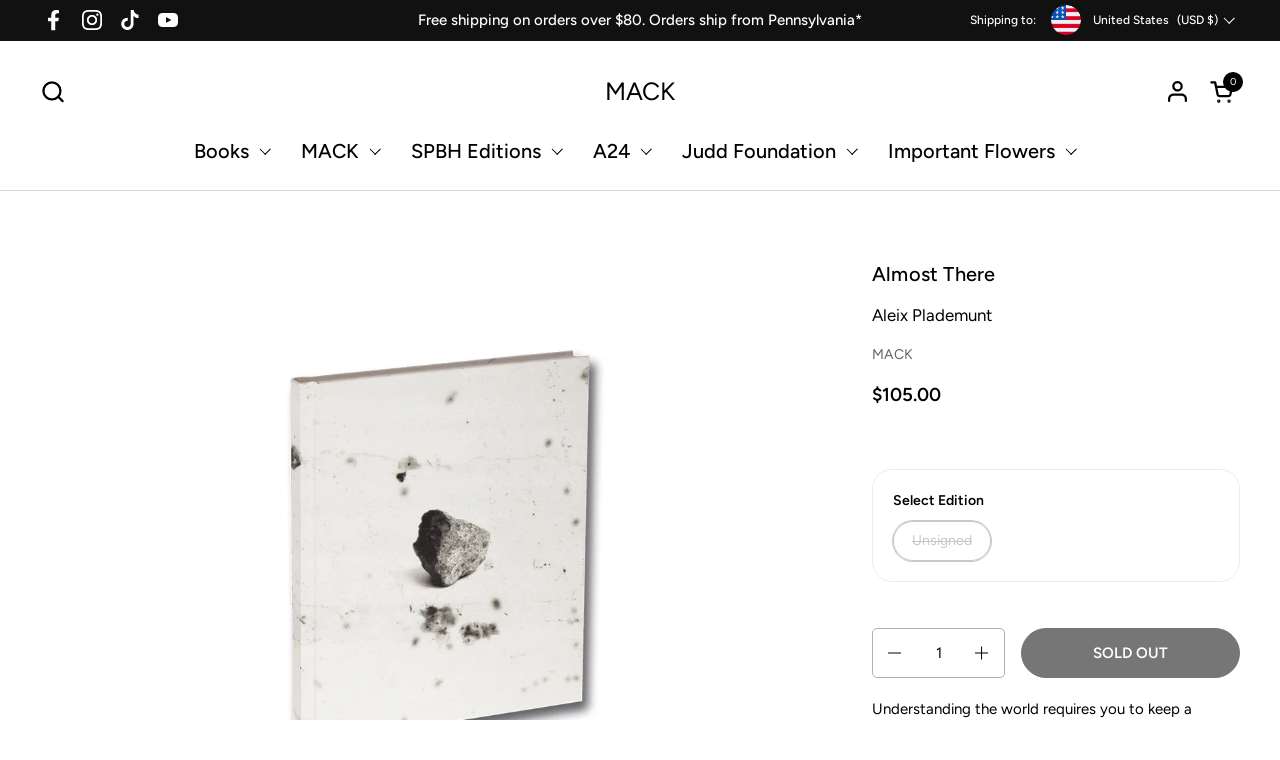

--- FILE ---
content_type: text/html; charset=utf-8
request_url: https://www.mackbooks.us/collections/out-of-print/products/almost-there-br-aleix-plademunt
body_size: 35897
content:
<!doctype html><html id="html" class="no-js" lang="en" dir="ltr">
  <head>
  
    <meta charset="utf-8">
    <meta http-equiv="X-UA-Compatible" content="IE=edge,chrome=1">
    <meta name="viewport" content="width=device-width, initial-scale=1.0, height=device-height, minimum-scale=1.0"><link rel="shortcut icon" href="//www.mackbooks.us/cdn/shop/files/Mack_logo_2.png?crop=center&height=48&v=1714643867&width=48" type="image/png" /><script src="https://cdnjs.cloudflare.com/ajax/libs/jquery/3.7.1/jquery.min.js"></script>
    <script type="text/javascript">var mackbookWebDomain='www.mackbooks.us';</script><title>Almost There &ndash; MACK
</title><meta name="description" content="Understanding the world requires you to keep a certain distance from it. Things that are too small to see with the naked eye, such as molecules and atoms, we magnify. Things that are too large, such as cloud formations, river deltas, constellations, we reduce. We need to bring it within the scope of our senses, to stab">

<meta property="og:site_name" content="MACK">
<meta property="og:url" content="https://www.mackbooks.us/products/almost-there-br-aleix-plademunt">
<meta property="og:title" content="Almost There">
<meta property="og:type" content="product">
<meta property="og:description" content="Understanding the world requires you to keep a certain distance from it. Things that are too small to see with the naked eye, such as molecules and atoms, we magnify. Things that are too large, such as cloud formations, river deltas, constellations, we reduce. We need to bring it within the scope of our senses, to stab"><meta property="og:image" content="http://www.mackbooks.us/cdn/shop/files/cover133.jpg?v=1715186377">
  <meta property="og:image:secure_url" content="https://www.mackbooks.us/cdn/shop/files/cover133.jpg?v=1715186377">
  <meta property="og:image:width" content="833">
  <meta property="og:image:height" content="972"><meta property="og:price:amount" content="105.00">
  <meta property="og:price:currency" content="USD"><meta name="twitter:card" content="summary_large_image">
<meta name="twitter:title" content="Almost There">
<meta name="twitter:description" content="Understanding the world requires you to keep a certain distance from it. Things that are too small to see with the naked eye, such as molecules and atoms, we magnify. Things that are too large, such as cloud formations, river deltas, constellations, we reduce. We need to bring it within the scope of our senses, to stab"><script type="application/ld+json">
  [
    {
      "@context": "https://schema.org",
      "@type": "WebSite",
      "name": "MACK",
      "url": "https:\/\/www.mackbooks.us"
    },
    {
      "@context": "https://schema.org",
      "@type": "Organization",
      "name": "MACK",
      "url": "https:\/\/www.mackbooks.us"
    }
  ]
</script>

<script type="application/ld+json">
{
  "@context": "http://schema.org",
  "@type": "BreadcrumbList",
  "itemListElement": [
    {
      "@type": "ListItem",
      "position": 1,
      "name": "Home",
      "item": "https://www.mackbooks.us"
    },{
          "@type": "ListItem",
          "position": 2,
          "name": "Out of Print",
          "item": "https://www.mackbooks.us/collections/out-of-print"
        },{
        "@type": "ListItem",
        "position": 3,
        "name": "Almost There",
        "item": "https://www.mackbooks.us/products/almost-there-br-aleix-plademunt"
      }]
}
</script><script type="application/ld+json">
  {
    "@context": "http://schema.org",
    "@type": "Product",
    "name": "Almost There",
    "url": "https:\/\/www.mackbooks.us\/products\/almost-there-br-aleix-plademunt",
    "offers": [{
          "@type" : "Offer","sku": "9781907946547","gtin13": 9781907946547,"availability" : "http://schema.org/OutOfStock",
          "price" : 105.0,
          "priceCurrency" : "USD",
          "url" : "https:\/\/www.mackbooks.us\/products\/almost-there-br-aleix-plademunt?variant=39391517311164"
        }
],
    "brand": {
      "@type": "Brand",
      "name": "MACK"
    },
    "description": "Understanding the world requires you to keep a certain distance from it. Things that are too small to see with the naked eye, such as molecules and atoms, we magnify. Things that are too large, such as cloud formations, river deltas, constellations, we reduce. We need to bring it within the scope of our senses, to stabilise and fix it. When it has been fixed we call it knowledge. - Karl Ove Knausgård, A Death in the Family\nAleix Plademunt’s photographic project Almost There was spurred on by the arrival of a postcard, 101 years late.\nPlademunt's images play with scale as he explores time and distance, pulling both notions in the most extreme directions. The journeys begin within as Plademunt looks to his own being and the buildings blocks of his physical existence, from images of his red blood cells to his father in his youth. The narrative then reaches outwards, exploring the classic American documentary tradition of the road trip and the Solar System and beyond to the M79 globular cluster, located 42,000 light years from Earth.\nPlademunt’s work has always been rooted in the landscape, and in Almost There he builds on this with an interrogation of the possibilities of the photographic, pushing the boundaries of each photographic tradition he encounters.\nAlmost There is a book work which presents a challenging constellation of images; vast Canadian terrains precede archeological images of Neanderthal remains, which settle between found objects. Landscapes and skyscapes partner animals and interiors, all culminating in an overriding sense of distance and displacement. Almost There is a constant return journey, an exploration of what is closest and what is furthest away. Ultimately Plademunt communicates his frustration, of never being close enough and never being far enough away, just managing to be almost there.\nAleix Plademunt was born in Girona, Catalonia, in 1980. In 1998, he started to study Technical Engineering but switched to study Photography at the Polytechnic University of Catalonia after two years. He is the recipient of many awards including a scholarship to study at the Universidad de las Americas, and the Fotopress09 Scholarship to create the project DubaiLand. He has had solo exhibitions across the world including France, Spain, Venezuela and the UK and he’s been part of group exhibitions Germany, America, Cambodia and Spain amongst others.",
    "category": "","sku": "9781907946547",
    "image": {
      "@type": "ImageObject",
      "url": "https:\/\/www.mackbooks.us\/cdn\/shop\/files\/cover133.jpg?v=1715186377",
      "image": "https:\/\/www.mackbooks.us\/cdn\/shop\/files\/cover133.jpg?v=1715186377",
      "name": "Almost There \u003cbr\u003e Aleix Plademunt - MACK",
      "width": "833",
      "height": "972"
    }
  }
  </script><link rel="canonical" href="https://www.mackbooks.us/products/almost-there-br-aleix-plademunt">
  
    <link rel="preconnect" href="https://cdn.shopify.com"><link rel="preconnect" href="https://fonts.shopifycdn.com" crossorigin><link rel="preload" href="//www.mackbooks.us/cdn/fonts/figtree/figtree_n5.3b6b7df38aa5986536945796e1f947445832047c.woff2" as="font" type="font/woff2" crossorigin><link rel="preload" href="//www.mackbooks.us/cdn/fonts/figtree/figtree_n4.3c0838aba1701047e60be6a99a1b0a40ce9b8419.woff2" as="font" type="font/woff2" crossorigin><style type="text/css">
@font-face {
  font-family: Figtree;
  font-weight: 500;
  font-style: normal;
  font-display: swap;
  src: url("//www.mackbooks.us/cdn/fonts/figtree/figtree_n5.3b6b7df38aa5986536945796e1f947445832047c.woff2") format("woff2"),
       url("//www.mackbooks.us/cdn/fonts/figtree/figtree_n5.f26bf6dcae278b0ed902605f6605fa3338e81dab.woff") format("woff");
}
@font-face {
  font-family: Figtree;
  font-weight: 400;
  font-style: normal;
  font-display: swap;
  src: url("//www.mackbooks.us/cdn/fonts/figtree/figtree_n4.3c0838aba1701047e60be6a99a1b0a40ce9b8419.woff2") format("woff2"),
       url("//www.mackbooks.us/cdn/fonts/figtree/figtree_n4.c0575d1db21fc3821f17fd6617d3dee552312137.woff") format("woff");
}
@font-face {
  font-family: Figtree;
  font-weight: 500;
  font-style: normal;
  font-display: swap;
  src: url("//www.mackbooks.us/cdn/fonts/figtree/figtree_n5.3b6b7df38aa5986536945796e1f947445832047c.woff2") format("woff2"),
       url("//www.mackbooks.us/cdn/fonts/figtree/figtree_n5.f26bf6dcae278b0ed902605f6605fa3338e81dab.woff") format("woff");
}
@font-face {
  font-family: Figtree;
  font-weight: 600;
  font-style: normal;
  font-display: swap;
  src: url("//www.mackbooks.us/cdn/fonts/figtree/figtree_n6.9d1ea52bb49a0a86cfd1b0383d00f83d3fcc14de.woff2") format("woff2"),
       url("//www.mackbooks.us/cdn/fonts/figtree/figtree_n6.f0fcdea525a0e47b2ae4ab645832a8e8a96d31d3.woff") format("woff");
}



</style>
<style type="text/css">

  :root {

    /* Font variables */

    --font-stack-headings-primary: Figtree, sans-serif;
    --font-weight-headings-primary: 500;
    --font-style-headings-primary: normal;

    --font-stack-body-primary: Figtree, sans-serif;
    --font-weight-body-primary: 400;--font-weight-body-primary-bold: 600;--font-weight-body-primary-medium: 500;--font-style-body-primary: normal;

    --font-stack-body-secondary: Figtree, sans-serif;
    --font-weight-body-secondary: 400;--font-weight-body-secondary-bold: 600;--font-style-body-secondary: normal;

    --font-weight-menu: var(--font-weight-body-primary-medium);
    --font-weight-buttons: var(--font-weight-body-primary-medium);

    --base-headings-primary-size: 24;
    --base-headings-secondary-size: ;
    --base-headings-line: 1.2;
    --base-headings-spacing: 0.01em;

    --base-body-primary-size: 15;
    --base-body-secondary-size: 15;
    --base-body-line: 1.5;

    /* Color variables */

    --color-background-header: #FFFFFF;
    --color-text-header: #000000;
    --color-foreground-header: #fff;
    --color-borders-header: rgba(0, 0, 0, 0.15);

    --color-background-main: #FFFFFF;
    --color-secondary-background-main: rgba(0, 0, 0, 0.08);
    --color-third-background-main: rgba(0, 0, 0, 0.04);
    --color-fourth-background-main: rgba(0, 0, 0, 0.02);
    --color-opacity-background-main: rgba(255, 255, 255, 0);
    --color-text-main: #000000;
    --color-foreground-main: #fff;
    --color-secondary-text-main: rgba(0, 0, 0, 0.6);
    --color-borders-main: rgba(0, 0, 0, 0.1);
    --color-background-main-alternate: #EEF1F2;

    --color-background-product-card: rgba(0,0,0,0);
    --color-background-cart-card: rgba(0,0,0,0);

    --color-background-footer: #000000;
    --color-text-footer: #EEF1F2;
    --color-borders-footer: rgba(238, 241, 242, 0.15);

    --color-borders-forms-primary: rgba(0, 0, 0, 0.3);
    --color-borders-forms-secondary: rgba(0, 0, 0, 0.6);

    /* Borders */

    --border-width-cards: px;
    --border-radius-cards: 0px;
    --border-width-buttons: 1px;
    --border-radius-buttons: 30px;
    --border-width-forms: 1px;
    --border-radius-forms: 5px;
    --border-radius-widgets: 20px;
    --border-radius-product-card: 20px;

    /* Layout */
    
    --theme-max-width: 1920px;
    --grid-gap-original-base: 32px;
    --container-vertical-space-base: 150px;
    --image-fit-padding: 0%;

  }

  .facets--horiz .facets__summary, #main select, .sidebar select {
    background-image: url('data:image/svg+xml;utf8,<svg fill="none" height="7" viewBox="0 0 12 7" width="12" xmlns="http://www.w3.org/2000/svg"><g fill="%23000000"><path d="m1.2334.554688 5.65685 5.656852-.7071.70711-5.656858-5.65686z"/><path d="m11.8252 1.26221-5.65686 5.65685-.70711-.70711 5.65687-5.65685z"/></g></svg>');
  }

  .star-rating__stars {
    background-image: url('data:image/svg+xml;utf8,<svg width="20" height="14" viewBox="0 0 14 13" fill="rgba%280%2C+0%2C+0%2C+0.1%29" xmlns="http://www.w3.org/2000/svg"><path d="m7 0 1.572 4.837h5.085l-4.114 2.99 1.572 4.836L7 9.673l-4.114 2.99 1.571-4.837-4.114-2.99h5.085L7 0Z" stroke="rgba%280%2C+0%2C+0%2C+0.1%29" stroke-width="0"/></svg>');
  }
  .star-rating__stars-active {
    background-image: url('data:image/svg+xml;utf8,<svg width="20" height="13" viewBox="0 0 14 13" fill="none" xmlns="http://www.w3.org/2000/svg"><path d="m7 0 1.572 4.837h5.085l-4.114 2.99 1.572 4.836L7 9.673l-4.114 2.99 1.571-4.837-4.114-2.99h5.085L7 0Z" fill="%23000000" stroke-width="0"/></svg>');
  }

  

</style>

<style id="root-height">
  :root {
    --window-height: 100vh;
  }
</style><link href="//www.mackbooks.us/cdn/shop/t/18/assets/theme.css?v=9814411796182031051733486348" as="style" rel="preload"><link href="//www.mackbooks.us/cdn/shop/t/18/assets/section-header.css?v=2718662803971416871733486348" as="style" rel="preload"><link href="//www.mackbooks.us/cdn/shop/t/18/assets/component-product-item.css?v=11975702262294437291733486348" as="style" rel="preload"><link href="//www.mackbooks.us/cdn/shop/t/18/assets/component-product-variants.css?v=181504290109420163051733486348" as="style" rel="preload"><link href="//www.mackbooks.us/cdn/shop/t/18/assets/section-main-product.css?v=12022994528732163641733486348" as="style" rel="preload"><link href="//www.mackbooks.us/cdn/shop/t/18/assets/theme.css?v=9814411796182031051733486348" rel="stylesheet" type="text/css" media="all" />
  
    <script>window.performance && window.performance.mark && window.performance.mark('shopify.content_for_header.start');</script><meta name="facebook-domain-verification" content="sgvdo8n6etdrwkl34s28i6ejcs1qv5">
<meta name="google-site-verification" content="-wiw02pJw4EtJ2jWCMWxFVqIFgAeDo1zyxHKOi8zQbE">
<meta id="shopify-digital-wallet" name="shopify-digital-wallet" content="/55359504572/digital_wallets/dialog">
<meta name="shopify-checkout-api-token" content="1791e6cfc594c87ad2568b05980807f4">
<meta id="in-context-paypal-metadata" data-shop-id="55359504572" data-venmo-supported="false" data-environment="production" data-locale="en_US" data-paypal-v4="true" data-currency="USD">
<link rel="alternate" type="application/json+oembed" href="https://www.mackbooks.us/products/almost-there-br-aleix-plademunt.oembed">
<script async="async" src="/checkouts/internal/preloads.js?locale=en-US"></script>
<link rel="preconnect" href="https://shop.app" crossorigin="anonymous">
<script async="async" src="https://shop.app/checkouts/internal/preloads.js?locale=en-US&shop_id=55359504572" crossorigin="anonymous"></script>
<script id="apple-pay-shop-capabilities" type="application/json">{"shopId":55359504572,"countryCode":"US","currencyCode":"USD","merchantCapabilities":["supports3DS"],"merchantId":"gid:\/\/shopify\/Shop\/55359504572","merchantName":"MACK","requiredBillingContactFields":["postalAddress","email","phone"],"requiredShippingContactFields":["postalAddress","email","phone"],"shippingType":"shipping","supportedNetworks":["visa","masterCard","amex","discover","elo","jcb"],"total":{"type":"pending","label":"MACK","amount":"1.00"},"shopifyPaymentsEnabled":true,"supportsSubscriptions":true}</script>
<script id="shopify-features" type="application/json">{"accessToken":"1791e6cfc594c87ad2568b05980807f4","betas":["rich-media-storefront-analytics"],"domain":"www.mackbooks.us","predictiveSearch":true,"shopId":55359504572,"locale":"en"}</script>
<script>var Shopify = Shopify || {};
Shopify.shop = "mack-books-ltd-us.myshopify.com";
Shopify.locale = "en";
Shopify.currency = {"active":"USD","rate":"1.0"};
Shopify.country = "US";
Shopify.theme = {"name":"Combine - Line 1.3 (06.12.24)","id":139719344316,"schema_name":"Combine","schema_version":"2.3.1","theme_store_id":null,"role":"main"};
Shopify.theme.handle = "null";
Shopify.theme.style = {"id":null,"handle":null};
Shopify.cdnHost = "www.mackbooks.us/cdn";
Shopify.routes = Shopify.routes || {};
Shopify.routes.root = "/";</script>
<script type="module">!function(o){(o.Shopify=o.Shopify||{}).modules=!0}(window);</script>
<script>!function(o){function n(){var o=[];function n(){o.push(Array.prototype.slice.apply(arguments))}return n.q=o,n}var t=o.Shopify=o.Shopify||{};t.loadFeatures=n(),t.autoloadFeatures=n()}(window);</script>
<script>
  window.ShopifyPay = window.ShopifyPay || {};
  window.ShopifyPay.apiHost = "shop.app\/pay";
  window.ShopifyPay.redirectState = null;
</script>
<script id="shop-js-analytics" type="application/json">{"pageType":"product"}</script>
<script defer="defer" async type="module" src="//www.mackbooks.us/cdn/shopifycloud/shop-js/modules/v2/client.init-shop-cart-sync_BT-GjEfc.en.esm.js"></script>
<script defer="defer" async type="module" src="//www.mackbooks.us/cdn/shopifycloud/shop-js/modules/v2/chunk.common_D58fp_Oc.esm.js"></script>
<script defer="defer" async type="module" src="//www.mackbooks.us/cdn/shopifycloud/shop-js/modules/v2/chunk.modal_xMitdFEc.esm.js"></script>
<script type="module">
  await import("//www.mackbooks.us/cdn/shopifycloud/shop-js/modules/v2/client.init-shop-cart-sync_BT-GjEfc.en.esm.js");
await import("//www.mackbooks.us/cdn/shopifycloud/shop-js/modules/v2/chunk.common_D58fp_Oc.esm.js");
await import("//www.mackbooks.us/cdn/shopifycloud/shop-js/modules/v2/chunk.modal_xMitdFEc.esm.js");

  window.Shopify.SignInWithShop?.initShopCartSync?.({"fedCMEnabled":true,"windoidEnabled":true});

</script>
<script>
  window.Shopify = window.Shopify || {};
  if (!window.Shopify.featureAssets) window.Shopify.featureAssets = {};
  window.Shopify.featureAssets['shop-js'] = {"shop-cart-sync":["modules/v2/client.shop-cart-sync_DZOKe7Ll.en.esm.js","modules/v2/chunk.common_D58fp_Oc.esm.js","modules/v2/chunk.modal_xMitdFEc.esm.js"],"init-fed-cm":["modules/v2/client.init-fed-cm_B6oLuCjv.en.esm.js","modules/v2/chunk.common_D58fp_Oc.esm.js","modules/v2/chunk.modal_xMitdFEc.esm.js"],"shop-cash-offers":["modules/v2/client.shop-cash-offers_D2sdYoxE.en.esm.js","modules/v2/chunk.common_D58fp_Oc.esm.js","modules/v2/chunk.modal_xMitdFEc.esm.js"],"shop-login-button":["modules/v2/client.shop-login-button_QeVjl5Y3.en.esm.js","modules/v2/chunk.common_D58fp_Oc.esm.js","modules/v2/chunk.modal_xMitdFEc.esm.js"],"pay-button":["modules/v2/client.pay-button_DXTOsIq6.en.esm.js","modules/v2/chunk.common_D58fp_Oc.esm.js","modules/v2/chunk.modal_xMitdFEc.esm.js"],"shop-button":["modules/v2/client.shop-button_DQZHx9pm.en.esm.js","modules/v2/chunk.common_D58fp_Oc.esm.js","modules/v2/chunk.modal_xMitdFEc.esm.js"],"avatar":["modules/v2/client.avatar_BTnouDA3.en.esm.js"],"init-windoid":["modules/v2/client.init-windoid_CR1B-cfM.en.esm.js","modules/v2/chunk.common_D58fp_Oc.esm.js","modules/v2/chunk.modal_xMitdFEc.esm.js"],"init-shop-for-new-customer-accounts":["modules/v2/client.init-shop-for-new-customer-accounts_C_vY_xzh.en.esm.js","modules/v2/client.shop-login-button_QeVjl5Y3.en.esm.js","modules/v2/chunk.common_D58fp_Oc.esm.js","modules/v2/chunk.modal_xMitdFEc.esm.js"],"init-shop-email-lookup-coordinator":["modules/v2/client.init-shop-email-lookup-coordinator_BI7n9ZSv.en.esm.js","modules/v2/chunk.common_D58fp_Oc.esm.js","modules/v2/chunk.modal_xMitdFEc.esm.js"],"init-shop-cart-sync":["modules/v2/client.init-shop-cart-sync_BT-GjEfc.en.esm.js","modules/v2/chunk.common_D58fp_Oc.esm.js","modules/v2/chunk.modal_xMitdFEc.esm.js"],"shop-toast-manager":["modules/v2/client.shop-toast-manager_DiYdP3xc.en.esm.js","modules/v2/chunk.common_D58fp_Oc.esm.js","modules/v2/chunk.modal_xMitdFEc.esm.js"],"init-customer-accounts":["modules/v2/client.init-customer-accounts_D9ZNqS-Q.en.esm.js","modules/v2/client.shop-login-button_QeVjl5Y3.en.esm.js","modules/v2/chunk.common_D58fp_Oc.esm.js","modules/v2/chunk.modal_xMitdFEc.esm.js"],"init-customer-accounts-sign-up":["modules/v2/client.init-customer-accounts-sign-up_iGw4briv.en.esm.js","modules/v2/client.shop-login-button_QeVjl5Y3.en.esm.js","modules/v2/chunk.common_D58fp_Oc.esm.js","modules/v2/chunk.modal_xMitdFEc.esm.js"],"shop-follow-button":["modules/v2/client.shop-follow-button_CqMgW2wH.en.esm.js","modules/v2/chunk.common_D58fp_Oc.esm.js","modules/v2/chunk.modal_xMitdFEc.esm.js"],"checkout-modal":["modules/v2/client.checkout-modal_xHeaAweL.en.esm.js","modules/v2/chunk.common_D58fp_Oc.esm.js","modules/v2/chunk.modal_xMitdFEc.esm.js"],"shop-login":["modules/v2/client.shop-login_D91U-Q7h.en.esm.js","modules/v2/chunk.common_D58fp_Oc.esm.js","modules/v2/chunk.modal_xMitdFEc.esm.js"],"lead-capture":["modules/v2/client.lead-capture_BJmE1dJe.en.esm.js","modules/v2/chunk.common_D58fp_Oc.esm.js","modules/v2/chunk.modal_xMitdFEc.esm.js"],"payment-terms":["modules/v2/client.payment-terms_Ci9AEqFq.en.esm.js","modules/v2/chunk.common_D58fp_Oc.esm.js","modules/v2/chunk.modal_xMitdFEc.esm.js"]};
</script>
<script>(function() {
  var isLoaded = false;
  function asyncLoad() {
    if (isLoaded) return;
    isLoaded = true;
    var urls = ["https:\/\/beeapp.me\/jstag\/px-related-product.js?shop=mack-books-ltd-us.myshopify.com","https:\/\/wisepops.net\/loader.js?v=2\u0026h=UBWHbXa7GK\u0026shop=mack-books-ltd-us.myshopify.com"];
    for (var i = 0; i < urls.length; i++) {
      var s = document.createElement('script');
      s.type = 'text/javascript';
      s.async = true;
      s.src = urls[i];
      var x = document.getElementsByTagName('script')[0];
      x.parentNode.insertBefore(s, x);
    }
  };
  if(window.attachEvent) {
    window.attachEvent('onload', asyncLoad);
  } else {
    window.addEventListener('load', asyncLoad, false);
  }
})();</script>
<script id="__st">var __st={"a":55359504572,"offset":-18000,"reqid":"41ee486d-09dd-4ec2-89ed-be74a4de7aff-1769048336","pageurl":"www.mackbooks.us\/collections\/out-of-print\/products\/almost-there-br-aleix-plademunt","u":"edf5de7d00e3","p":"product","rtyp":"product","rid":6583233151164};</script>
<script>window.ShopifyPaypalV4VisibilityTracking = true;</script>
<script id="captcha-bootstrap">!function(){'use strict';const t='contact',e='account',n='new_comment',o=[[t,t],['blogs',n],['comments',n],[t,'customer']],c=[[e,'customer_login'],[e,'guest_login'],[e,'recover_customer_password'],[e,'create_customer']],r=t=>t.map((([t,e])=>`form[action*='/${t}']:not([data-nocaptcha='true']) input[name='form_type'][value='${e}']`)).join(','),a=t=>()=>t?[...document.querySelectorAll(t)].map((t=>t.form)):[];function s(){const t=[...o],e=r(t);return a(e)}const i='password',u='form_key',d=['recaptcha-v3-token','g-recaptcha-response','h-captcha-response',i],f=()=>{try{return window.sessionStorage}catch{return}},m='__shopify_v',_=t=>t.elements[u];function p(t,e,n=!1){try{const o=window.sessionStorage,c=JSON.parse(o.getItem(e)),{data:r}=function(t){const{data:e,action:n}=t;return t[m]||n?{data:e,action:n}:{data:t,action:n}}(c);for(const[e,n]of Object.entries(r))t.elements[e]&&(t.elements[e].value=n);n&&o.removeItem(e)}catch(o){console.error('form repopulation failed',{error:o})}}const l='form_type',E='cptcha';function T(t){t.dataset[E]=!0}const w=window,h=w.document,L='Shopify',v='ce_forms',y='captcha';let A=!1;((t,e)=>{const n=(g='f06e6c50-85a8-45c8-87d0-21a2b65856fe',I='https://cdn.shopify.com/shopifycloud/storefront-forms-hcaptcha/ce_storefront_forms_captcha_hcaptcha.v1.5.2.iife.js',D={infoText:'Protected by hCaptcha',privacyText:'Privacy',termsText:'Terms'},(t,e,n)=>{const o=w[L][v],c=o.bindForm;if(c)return c(t,g,e,D).then(n);var r;o.q.push([[t,g,e,D],n]),r=I,A||(h.body.append(Object.assign(h.createElement('script'),{id:'captcha-provider',async:!0,src:r})),A=!0)});var g,I,D;w[L]=w[L]||{},w[L][v]=w[L][v]||{},w[L][v].q=[],w[L][y]=w[L][y]||{},w[L][y].protect=function(t,e){n(t,void 0,e),T(t)},Object.freeze(w[L][y]),function(t,e,n,w,h,L){const[v,y,A,g]=function(t,e,n){const i=e?o:[],u=t?c:[],d=[...i,...u],f=r(d),m=r(i),_=r(d.filter((([t,e])=>n.includes(e))));return[a(f),a(m),a(_),s()]}(w,h,L),I=t=>{const e=t.target;return e instanceof HTMLFormElement?e:e&&e.form},D=t=>v().includes(t);t.addEventListener('submit',(t=>{const e=I(t);if(!e)return;const n=D(e)&&!e.dataset.hcaptchaBound&&!e.dataset.recaptchaBound,o=_(e),c=g().includes(e)&&(!o||!o.value);(n||c)&&t.preventDefault(),c&&!n&&(function(t){try{if(!f())return;!function(t){const e=f();if(!e)return;const n=_(t);if(!n)return;const o=n.value;o&&e.removeItem(o)}(t);const e=Array.from(Array(32),(()=>Math.random().toString(36)[2])).join('');!function(t,e){_(t)||t.append(Object.assign(document.createElement('input'),{type:'hidden',name:u})),t.elements[u].value=e}(t,e),function(t,e){const n=f();if(!n)return;const o=[...t.querySelectorAll(`input[type='${i}']`)].map((({name:t})=>t)),c=[...d,...o],r={};for(const[a,s]of new FormData(t).entries())c.includes(a)||(r[a]=s);n.setItem(e,JSON.stringify({[m]:1,action:t.action,data:r}))}(t,e)}catch(e){console.error('failed to persist form',e)}}(e),e.submit())}));const S=(t,e)=>{t&&!t.dataset[E]&&(n(t,e.some((e=>e===t))),T(t))};for(const o of['focusin','change'])t.addEventListener(o,(t=>{const e=I(t);D(e)&&S(e,y())}));const B=e.get('form_key'),M=e.get(l),P=B&&M;t.addEventListener('DOMContentLoaded',(()=>{const t=y();if(P)for(const e of t)e.elements[l].value===M&&p(e,B);[...new Set([...A(),...v().filter((t=>'true'===t.dataset.shopifyCaptcha))])].forEach((e=>S(e,t)))}))}(h,new URLSearchParams(w.location.search),n,t,e,['guest_login'])})(!0,!0)}();</script>
<script integrity="sha256-4kQ18oKyAcykRKYeNunJcIwy7WH5gtpwJnB7kiuLZ1E=" data-source-attribution="shopify.loadfeatures" defer="defer" src="//www.mackbooks.us/cdn/shopifycloud/storefront/assets/storefront/load_feature-a0a9edcb.js" crossorigin="anonymous"></script>
<script crossorigin="anonymous" defer="defer" src="//www.mackbooks.us/cdn/shopifycloud/storefront/assets/shopify_pay/storefront-65b4c6d7.js?v=20250812"></script>
<script data-source-attribution="shopify.dynamic_checkout.dynamic.init">var Shopify=Shopify||{};Shopify.PaymentButton=Shopify.PaymentButton||{isStorefrontPortableWallets:!0,init:function(){window.Shopify.PaymentButton.init=function(){};var t=document.createElement("script");t.src="https://www.mackbooks.us/cdn/shopifycloud/portable-wallets/latest/portable-wallets.en.js",t.type="module",document.head.appendChild(t)}};
</script>
<script data-source-attribution="shopify.dynamic_checkout.buyer_consent">
  function portableWalletsHideBuyerConsent(e){var t=document.getElementById("shopify-buyer-consent"),n=document.getElementById("shopify-subscription-policy-button");t&&n&&(t.classList.add("hidden"),t.setAttribute("aria-hidden","true"),n.removeEventListener("click",e))}function portableWalletsShowBuyerConsent(e){var t=document.getElementById("shopify-buyer-consent"),n=document.getElementById("shopify-subscription-policy-button");t&&n&&(t.classList.remove("hidden"),t.removeAttribute("aria-hidden"),n.addEventListener("click",e))}window.Shopify?.PaymentButton&&(window.Shopify.PaymentButton.hideBuyerConsent=portableWalletsHideBuyerConsent,window.Shopify.PaymentButton.showBuyerConsent=portableWalletsShowBuyerConsent);
</script>
<script data-source-attribution="shopify.dynamic_checkout.cart.bootstrap">document.addEventListener("DOMContentLoaded",(function(){function t(){return document.querySelector("shopify-accelerated-checkout-cart, shopify-accelerated-checkout")}if(t())Shopify.PaymentButton.init();else{new MutationObserver((function(e,n){t()&&(Shopify.PaymentButton.init(),n.disconnect())})).observe(document.body,{childList:!0,subtree:!0})}}));
</script>
<link id="shopify-accelerated-checkout-styles" rel="stylesheet" media="screen" href="https://www.mackbooks.us/cdn/shopifycloud/portable-wallets/latest/accelerated-checkout-backwards-compat.css" crossorigin="anonymous">
<style id="shopify-accelerated-checkout-cart">
        #shopify-buyer-consent {
  margin-top: 1em;
  display: inline-block;
  width: 100%;
}

#shopify-buyer-consent.hidden {
  display: none;
}

#shopify-subscription-policy-button {
  background: none;
  border: none;
  padding: 0;
  text-decoration: underline;
  font-size: inherit;
  cursor: pointer;
}

#shopify-subscription-policy-button::before {
  box-shadow: none;
}

      </style>

<script>window.performance && window.performance.mark && window.performance.mark('shopify.content_for_header.end');</script>
  
    <script>
  
      /* js helpers */
      const debounce = (fn, wait) => {
        let t;
        return (...args) => {
          clearTimeout(t);
          t = setTimeout(() => fn.apply(this, args), wait);
        };
      }
      window.KEYCODES = {
        TAB: 9,
        ESC: 27,
        DOWN: 40,
        RIGHT: 39,
        UP: 38,
        LEFT: 37,
        RETURN: 13
      };
  
      /* background image sizes */
      const rbi = [];
      const rbiSetSize = (img) => {
        if ( img.offsetWidth / img.dataset.ratio < img.offsetHeight ) {
          img.setAttribute('sizes', `${Math.ceil(img.offsetHeight * img.dataset.ratio)}px`);
        } else {
          img.setAttribute('sizes', `${Math.ceil(img.offsetWidth)}px`);
        }
      }
      window.addEventListener('resize', debounce(()=>{
        for ( let img of rbi ) {
          rbiSetSize(img);
        }
      }, 250));
  
      /* lazy looad images reveal effect */
      const imageReveal = new IntersectionObserver((entries, observer)=>{
        entries.forEach(entry=>{
          if ( entry.isIntersecting ) {
            setTimeout(()=>{
              entry.target.classList.remove('lazy-image--to-reveal');
            }, 500);
            entry.target.classList.add('lazy-image--revealed');
            observer.unobserve(entry.target);
          }
        });
      }, {rootMargin: '20px 0px 0px 0px'});

    </script><noscript>
      <link rel="stylesheet" href="//www.mackbooks.us/cdn/shop/t/18/assets/theme-noscript.css?v=179842145173141752951733486348">
    </noscript>
  
  <!-- BEGIN app block: shopify://apps/gift-box/blocks/head/f53ea332-e066-453a-9116-800349284dfb --><script>
const isProductPage = window.location.pathname.includes("/products/");

// Allow redirect only on product pages.
if (isProductPage) {
  const GHOST_PRODUCT_TYPE = "giftbox_ghost_product";
  // Use product handle to check the type of the product.
  const product_type = "";
  if (product_type == GHOST_PRODUCT_TYPE) {
    // Redirect to the GP parent URL stored in the GP's metafields.
    const parent_product_url = '';
    if (parent_product_url === null || parent_product_url === '') {
      window.location.replace("/");
    } else {
      window.location.replace(parent_product_url);
    }
  }
}
</script>

<script
  src="https://giftbox.ds-cdn.com/static/main.js?shop=mack-books-ltd-us.myshopify.com"

  async

></script>


<!-- END app block --><link href="https://monorail-edge.shopifysvc.com" rel="dns-prefetch">
<script>(function(){if ("sendBeacon" in navigator && "performance" in window) {try {var session_token_from_headers = performance.getEntriesByType('navigation')[0].serverTiming.find(x => x.name == '_s').description;} catch {var session_token_from_headers = undefined;}var session_cookie_matches = document.cookie.match(/_shopify_s=([^;]*)/);var session_token_from_cookie = session_cookie_matches && session_cookie_matches.length === 2 ? session_cookie_matches[1] : "";var session_token = session_token_from_headers || session_token_from_cookie || "";function handle_abandonment_event(e) {var entries = performance.getEntries().filter(function(entry) {return /monorail-edge.shopifysvc.com/.test(entry.name);});if (!window.abandonment_tracked && entries.length === 0) {window.abandonment_tracked = true;var currentMs = Date.now();var navigation_start = performance.timing.navigationStart;var payload = {shop_id: 55359504572,url: window.location.href,navigation_start,duration: currentMs - navigation_start,session_token,page_type: "product"};window.navigator.sendBeacon("https://monorail-edge.shopifysvc.com/v1/produce", JSON.stringify({schema_id: "online_store_buyer_site_abandonment/1.1",payload: payload,metadata: {event_created_at_ms: currentMs,event_sent_at_ms: currentMs}}));}}window.addEventListener('pagehide', handle_abandonment_event);}}());</script>
<script id="web-pixels-manager-setup">(function e(e,d,r,n,o){if(void 0===o&&(o={}),!Boolean(null===(a=null===(i=window.Shopify)||void 0===i?void 0:i.analytics)||void 0===a?void 0:a.replayQueue)){var i,a;window.Shopify=window.Shopify||{};var t=window.Shopify;t.analytics=t.analytics||{};var s=t.analytics;s.replayQueue=[],s.publish=function(e,d,r){return s.replayQueue.push([e,d,r]),!0};try{self.performance.mark("wpm:start")}catch(e){}var l=function(){var e={modern:/Edge?\/(1{2}[4-9]|1[2-9]\d|[2-9]\d{2}|\d{4,})\.\d+(\.\d+|)|Firefox\/(1{2}[4-9]|1[2-9]\d|[2-9]\d{2}|\d{4,})\.\d+(\.\d+|)|Chrom(ium|e)\/(9{2}|\d{3,})\.\d+(\.\d+|)|(Maci|X1{2}).+ Version\/(15\.\d+|(1[6-9]|[2-9]\d|\d{3,})\.\d+)([,.]\d+|)( \(\w+\)|)( Mobile\/\w+|) Safari\/|Chrome.+OPR\/(9{2}|\d{3,})\.\d+\.\d+|(CPU[ +]OS|iPhone[ +]OS|CPU[ +]iPhone|CPU IPhone OS|CPU iPad OS)[ +]+(15[._]\d+|(1[6-9]|[2-9]\d|\d{3,})[._]\d+)([._]\d+|)|Android:?[ /-](13[3-9]|1[4-9]\d|[2-9]\d{2}|\d{4,})(\.\d+|)(\.\d+|)|Android.+Firefox\/(13[5-9]|1[4-9]\d|[2-9]\d{2}|\d{4,})\.\d+(\.\d+|)|Android.+Chrom(ium|e)\/(13[3-9]|1[4-9]\d|[2-9]\d{2}|\d{4,})\.\d+(\.\d+|)|SamsungBrowser\/([2-9]\d|\d{3,})\.\d+/,legacy:/Edge?\/(1[6-9]|[2-9]\d|\d{3,})\.\d+(\.\d+|)|Firefox\/(5[4-9]|[6-9]\d|\d{3,})\.\d+(\.\d+|)|Chrom(ium|e)\/(5[1-9]|[6-9]\d|\d{3,})\.\d+(\.\d+|)([\d.]+$|.*Safari\/(?![\d.]+ Edge\/[\d.]+$))|(Maci|X1{2}).+ Version\/(10\.\d+|(1[1-9]|[2-9]\d|\d{3,})\.\d+)([,.]\d+|)( \(\w+\)|)( Mobile\/\w+|) Safari\/|Chrome.+OPR\/(3[89]|[4-9]\d|\d{3,})\.\d+\.\d+|(CPU[ +]OS|iPhone[ +]OS|CPU[ +]iPhone|CPU IPhone OS|CPU iPad OS)[ +]+(10[._]\d+|(1[1-9]|[2-9]\d|\d{3,})[._]\d+)([._]\d+|)|Android:?[ /-](13[3-9]|1[4-9]\d|[2-9]\d{2}|\d{4,})(\.\d+|)(\.\d+|)|Mobile Safari.+OPR\/([89]\d|\d{3,})\.\d+\.\d+|Android.+Firefox\/(13[5-9]|1[4-9]\d|[2-9]\d{2}|\d{4,})\.\d+(\.\d+|)|Android.+Chrom(ium|e)\/(13[3-9]|1[4-9]\d|[2-9]\d{2}|\d{4,})\.\d+(\.\d+|)|Android.+(UC? ?Browser|UCWEB|U3)[ /]?(15\.([5-9]|\d{2,})|(1[6-9]|[2-9]\d|\d{3,})\.\d+)\.\d+|SamsungBrowser\/(5\.\d+|([6-9]|\d{2,})\.\d+)|Android.+MQ{2}Browser\/(14(\.(9|\d{2,})|)|(1[5-9]|[2-9]\d|\d{3,})(\.\d+|))(\.\d+|)|K[Aa][Ii]OS\/(3\.\d+|([4-9]|\d{2,})\.\d+)(\.\d+|)/},d=e.modern,r=e.legacy,n=navigator.userAgent;return n.match(d)?"modern":n.match(r)?"legacy":"unknown"}(),u="modern"===l?"modern":"legacy",c=(null!=n?n:{modern:"",legacy:""})[u],f=function(e){return[e.baseUrl,"/wpm","/b",e.hashVersion,"modern"===e.buildTarget?"m":"l",".js"].join("")}({baseUrl:d,hashVersion:r,buildTarget:u}),m=function(e){var d=e.version,r=e.bundleTarget,n=e.surface,o=e.pageUrl,i=e.monorailEndpoint;return{emit:function(e){var a=e.status,t=e.errorMsg,s=(new Date).getTime(),l=JSON.stringify({metadata:{event_sent_at_ms:s},events:[{schema_id:"web_pixels_manager_load/3.1",payload:{version:d,bundle_target:r,page_url:o,status:a,surface:n,error_msg:t},metadata:{event_created_at_ms:s}}]});if(!i)return console&&console.warn&&console.warn("[Web Pixels Manager] No Monorail endpoint provided, skipping logging."),!1;try{return self.navigator.sendBeacon.bind(self.navigator)(i,l)}catch(e){}var u=new XMLHttpRequest;try{return u.open("POST",i,!0),u.setRequestHeader("Content-Type","text/plain"),u.send(l),!0}catch(e){return console&&console.warn&&console.warn("[Web Pixels Manager] Got an unhandled error while logging to Monorail."),!1}}}}({version:r,bundleTarget:l,surface:e.surface,pageUrl:self.location.href,monorailEndpoint:e.monorailEndpoint});try{o.browserTarget=l,function(e){var d=e.src,r=e.async,n=void 0===r||r,o=e.onload,i=e.onerror,a=e.sri,t=e.scriptDataAttributes,s=void 0===t?{}:t,l=document.createElement("script"),u=document.querySelector("head"),c=document.querySelector("body");if(l.async=n,l.src=d,a&&(l.integrity=a,l.crossOrigin="anonymous"),s)for(var f in s)if(Object.prototype.hasOwnProperty.call(s,f))try{l.dataset[f]=s[f]}catch(e){}if(o&&l.addEventListener("load",o),i&&l.addEventListener("error",i),u)u.appendChild(l);else{if(!c)throw new Error("Did not find a head or body element to append the script");c.appendChild(l)}}({src:f,async:!0,onload:function(){if(!function(){var e,d;return Boolean(null===(d=null===(e=window.Shopify)||void 0===e?void 0:e.analytics)||void 0===d?void 0:d.initialized)}()){var d=window.webPixelsManager.init(e)||void 0;if(d){var r=window.Shopify.analytics;r.replayQueue.forEach((function(e){var r=e[0],n=e[1],o=e[2];d.publishCustomEvent(r,n,o)})),r.replayQueue=[],r.publish=d.publishCustomEvent,r.visitor=d.visitor,r.initialized=!0}}},onerror:function(){return m.emit({status:"failed",errorMsg:"".concat(f," has failed to load")})},sri:function(e){var d=/^sha384-[A-Za-z0-9+/=]+$/;return"string"==typeof e&&d.test(e)}(c)?c:"",scriptDataAttributes:o}),m.emit({status:"loading"})}catch(e){m.emit({status:"failed",errorMsg:(null==e?void 0:e.message)||"Unknown error"})}}})({shopId: 55359504572,storefrontBaseUrl: "https://www.mackbooks.us",extensionsBaseUrl: "https://extensions.shopifycdn.com/cdn/shopifycloud/web-pixels-manager",monorailEndpoint: "https://monorail-edge.shopifysvc.com/unstable/produce_batch",surface: "storefront-renderer",enabledBetaFlags: ["2dca8a86"],webPixelsConfigList: [{"id":"432963772","configuration":"{\"config\":\"{\\\"pixel_id\\\":\\\"AW-778935964\\\",\\\"target_country\\\":\\\"US\\\",\\\"gtag_events\\\":[{\\\"type\\\":\\\"search\\\",\\\"action_label\\\":\\\"AW-778935964\\\/zf6aCPXd5YoDEJy9tvMC\\\"},{\\\"type\\\":\\\"begin_checkout\\\",\\\"action_label\\\":\\\"AW-778935964\\\/qGsWCPLd5YoDEJy9tvMC\\\"},{\\\"type\\\":\\\"view_item\\\",\\\"action_label\\\":[\\\"AW-778935964\\\/r8sNCLjc5YoDEJy9tvMC\\\",\\\"MC-512X64DE76\\\"]},{\\\"type\\\":\\\"purchase\\\",\\\"action_label\\\":[\\\"AW-778935964\\\/hJF_CLXc5YoDEJy9tvMC\\\",\\\"MC-512X64DE76\\\"]},{\\\"type\\\":\\\"page_view\\\",\\\"action_label\\\":[\\\"AW-778935964\\\/_SOqCLLc5YoDEJy9tvMC\\\",\\\"MC-512X64DE76\\\"]},{\\\"type\\\":\\\"add_payment_info\\\",\\\"action_label\\\":\\\"AW-778935964\\\/6BvfCPjd5YoDEJy9tvMC\\\"},{\\\"type\\\":\\\"add_to_cart\\\",\\\"action_label\\\":\\\"AW-778935964\\\/t3YiCO_d5YoDEJy9tvMC\\\"}],\\\"enable_monitoring_mode\\\":false}\"}","eventPayloadVersion":"v1","runtimeContext":"OPEN","scriptVersion":"b2a88bafab3e21179ed38636efcd8a93","type":"APP","apiClientId":1780363,"privacyPurposes":[],"dataSharingAdjustments":{"protectedCustomerApprovalScopes":["read_customer_address","read_customer_email","read_customer_name","read_customer_personal_data","read_customer_phone"]}},{"id":"201228476","configuration":"{\"pixel_id\":\"1968088233486685\",\"pixel_type\":\"facebook_pixel\",\"metaapp_system_user_token\":\"-\"}","eventPayloadVersion":"v1","runtimeContext":"OPEN","scriptVersion":"ca16bc87fe92b6042fbaa3acc2fbdaa6","type":"APP","apiClientId":2329312,"privacyPurposes":["ANALYTICS","MARKETING","SALE_OF_DATA"],"dataSharingAdjustments":{"protectedCustomerApprovalScopes":["read_customer_address","read_customer_email","read_customer_name","read_customer_personal_data","read_customer_phone"]}},{"id":"87589052","configuration":"{\"hash\":\"UBWHbXa7GK\",\"ingestion_url\":\"https:\/\/activity.wisepops.com\",\"goal_hash\":\"b63K3peD6keWaqyByxLKe6l1B45nQ2mw\",\"loader_url\":\"https:\/\/wisepops.net\"}","eventPayloadVersion":"v1","runtimeContext":"STRICT","scriptVersion":"f2ebd2ee515d1c2407650eb3f3fbaa1c","type":"APP","apiClientId":461977,"privacyPurposes":["ANALYTICS","MARKETING","SALE_OF_DATA"],"dataSharingAdjustments":{"protectedCustomerApprovalScopes":["read_customer_personal_data"]}},{"id":"66191548","eventPayloadVersion":"v1","runtimeContext":"LAX","scriptVersion":"1","type":"CUSTOM","privacyPurposes":["ANALYTICS"],"name":"Google Analytics tag (migrated)"},{"id":"shopify-app-pixel","configuration":"{}","eventPayloadVersion":"v1","runtimeContext":"STRICT","scriptVersion":"0450","apiClientId":"shopify-pixel","type":"APP","privacyPurposes":["ANALYTICS","MARKETING"]},{"id":"shopify-custom-pixel","eventPayloadVersion":"v1","runtimeContext":"LAX","scriptVersion":"0450","apiClientId":"shopify-pixel","type":"CUSTOM","privacyPurposes":["ANALYTICS","MARKETING"]}],isMerchantRequest: false,initData: {"shop":{"name":"MACK","paymentSettings":{"currencyCode":"USD"},"myshopifyDomain":"mack-books-ltd-us.myshopify.com","countryCode":"US","storefrontUrl":"https:\/\/www.mackbooks.us"},"customer":null,"cart":null,"checkout":null,"productVariants":[{"price":{"amount":105.0,"currencyCode":"USD"},"product":{"title":"Almost There","vendor":"MACK","id":"6583233151164","untranslatedTitle":"Almost There","url":"\/products\/almost-there-br-aleix-plademunt","type":""},"id":"39391517311164","image":{"src":"\/\/www.mackbooks.us\/cdn\/shop\/files\/cover133.jpg?v=1715186377"},"sku":"9781907946547","title":"Unsigned","untranslatedTitle":"Unsigned"}],"purchasingCompany":null},},"https://www.mackbooks.us/cdn","fcfee988w5aeb613cpc8e4bc33m6693e112",{"modern":"","legacy":""},{"shopId":"55359504572","storefrontBaseUrl":"https:\/\/www.mackbooks.us","extensionBaseUrl":"https:\/\/extensions.shopifycdn.com\/cdn\/shopifycloud\/web-pixels-manager","surface":"storefront-renderer","enabledBetaFlags":"[\"2dca8a86\"]","isMerchantRequest":"false","hashVersion":"fcfee988w5aeb613cpc8e4bc33m6693e112","publish":"custom","events":"[[\"page_viewed\",{}],[\"product_viewed\",{\"productVariant\":{\"price\":{\"amount\":105.0,\"currencyCode\":\"USD\"},\"product\":{\"title\":\"Almost There\",\"vendor\":\"MACK\",\"id\":\"6583233151164\",\"untranslatedTitle\":\"Almost There\",\"url\":\"\/products\/almost-there-br-aleix-plademunt\",\"type\":\"\"},\"id\":\"39391517311164\",\"image\":{\"src\":\"\/\/www.mackbooks.us\/cdn\/shop\/files\/cover133.jpg?v=1715186377\"},\"sku\":\"9781907946547\",\"title\":\"Unsigned\",\"untranslatedTitle\":\"Unsigned\"}}]]"});</script><script>
  window.ShopifyAnalytics = window.ShopifyAnalytics || {};
  window.ShopifyAnalytics.meta = window.ShopifyAnalytics.meta || {};
  window.ShopifyAnalytics.meta.currency = 'USD';
  var meta = {"product":{"id":6583233151164,"gid":"gid:\/\/shopify\/Product\/6583233151164","vendor":"MACK","type":"","handle":"almost-there-br-aleix-plademunt","variants":[{"id":39391517311164,"price":10500,"name":"Almost There - Unsigned","public_title":"Unsigned","sku":"9781907946547"}],"remote":false},"page":{"pageType":"product","resourceType":"product","resourceId":6583233151164,"requestId":"41ee486d-09dd-4ec2-89ed-be74a4de7aff-1769048336"}};
  for (var attr in meta) {
    window.ShopifyAnalytics.meta[attr] = meta[attr];
  }
</script>
<script class="analytics">
  (function () {
    var customDocumentWrite = function(content) {
      var jquery = null;

      if (window.jQuery) {
        jquery = window.jQuery;
      } else if (window.Checkout && window.Checkout.$) {
        jquery = window.Checkout.$;
      }

      if (jquery) {
        jquery('body').append(content);
      }
    };

    var hasLoggedConversion = function(token) {
      if (token) {
        return document.cookie.indexOf('loggedConversion=' + token) !== -1;
      }
      return false;
    }

    var setCookieIfConversion = function(token) {
      if (token) {
        var twoMonthsFromNow = new Date(Date.now());
        twoMonthsFromNow.setMonth(twoMonthsFromNow.getMonth() + 2);

        document.cookie = 'loggedConversion=' + token + '; expires=' + twoMonthsFromNow;
      }
    }

    var trekkie = window.ShopifyAnalytics.lib = window.trekkie = window.trekkie || [];
    if (trekkie.integrations) {
      return;
    }
    trekkie.methods = [
      'identify',
      'page',
      'ready',
      'track',
      'trackForm',
      'trackLink'
    ];
    trekkie.factory = function(method) {
      return function() {
        var args = Array.prototype.slice.call(arguments);
        args.unshift(method);
        trekkie.push(args);
        return trekkie;
      };
    };
    for (var i = 0; i < trekkie.methods.length; i++) {
      var key = trekkie.methods[i];
      trekkie[key] = trekkie.factory(key);
    }
    trekkie.load = function(config) {
      trekkie.config = config || {};
      trekkie.config.initialDocumentCookie = document.cookie;
      var first = document.getElementsByTagName('script')[0];
      var script = document.createElement('script');
      script.type = 'text/javascript';
      script.onerror = function(e) {
        var scriptFallback = document.createElement('script');
        scriptFallback.type = 'text/javascript';
        scriptFallback.onerror = function(error) {
                var Monorail = {
      produce: function produce(monorailDomain, schemaId, payload) {
        var currentMs = new Date().getTime();
        var event = {
          schema_id: schemaId,
          payload: payload,
          metadata: {
            event_created_at_ms: currentMs,
            event_sent_at_ms: currentMs
          }
        };
        return Monorail.sendRequest("https://" + monorailDomain + "/v1/produce", JSON.stringify(event));
      },
      sendRequest: function sendRequest(endpointUrl, payload) {
        // Try the sendBeacon API
        if (window && window.navigator && typeof window.navigator.sendBeacon === 'function' && typeof window.Blob === 'function' && !Monorail.isIos12()) {
          var blobData = new window.Blob([payload], {
            type: 'text/plain'
          });

          if (window.navigator.sendBeacon(endpointUrl, blobData)) {
            return true;
          } // sendBeacon was not successful

        } // XHR beacon

        var xhr = new XMLHttpRequest();

        try {
          xhr.open('POST', endpointUrl);
          xhr.setRequestHeader('Content-Type', 'text/plain');
          xhr.send(payload);
        } catch (e) {
          console.log(e);
        }

        return false;
      },
      isIos12: function isIos12() {
        return window.navigator.userAgent.lastIndexOf('iPhone; CPU iPhone OS 12_') !== -1 || window.navigator.userAgent.lastIndexOf('iPad; CPU OS 12_') !== -1;
      }
    };
    Monorail.produce('monorail-edge.shopifysvc.com',
      'trekkie_storefront_load_errors/1.1',
      {shop_id: 55359504572,
      theme_id: 139719344316,
      app_name: "storefront",
      context_url: window.location.href,
      source_url: "//www.mackbooks.us/cdn/s/trekkie.storefront.cd680fe47e6c39ca5d5df5f0a32d569bc48c0f27.min.js"});

        };
        scriptFallback.async = true;
        scriptFallback.src = '//www.mackbooks.us/cdn/s/trekkie.storefront.cd680fe47e6c39ca5d5df5f0a32d569bc48c0f27.min.js';
        first.parentNode.insertBefore(scriptFallback, first);
      };
      script.async = true;
      script.src = '//www.mackbooks.us/cdn/s/trekkie.storefront.cd680fe47e6c39ca5d5df5f0a32d569bc48c0f27.min.js';
      first.parentNode.insertBefore(script, first);
    };
    trekkie.load(
      {"Trekkie":{"appName":"storefront","development":false,"defaultAttributes":{"shopId":55359504572,"isMerchantRequest":null,"themeId":139719344316,"themeCityHash":"9684547830962807869","contentLanguage":"en","currency":"USD","eventMetadataId":"5b1b851a-6f30-47b6-97d1-fab6fe8d0a72"},"isServerSideCookieWritingEnabled":true,"monorailRegion":"shop_domain","enabledBetaFlags":["65f19447"]},"Session Attribution":{},"S2S":{"facebookCapiEnabled":true,"source":"trekkie-storefront-renderer","apiClientId":580111}}
    );

    var loaded = false;
    trekkie.ready(function() {
      if (loaded) return;
      loaded = true;

      window.ShopifyAnalytics.lib = window.trekkie;

      var originalDocumentWrite = document.write;
      document.write = customDocumentWrite;
      try { window.ShopifyAnalytics.merchantGoogleAnalytics.call(this); } catch(error) {};
      document.write = originalDocumentWrite;

      window.ShopifyAnalytics.lib.page(null,{"pageType":"product","resourceType":"product","resourceId":6583233151164,"requestId":"41ee486d-09dd-4ec2-89ed-be74a4de7aff-1769048336","shopifyEmitted":true});

      var match = window.location.pathname.match(/checkouts\/(.+)\/(thank_you|post_purchase)/)
      var token = match? match[1]: undefined;
      if (!hasLoggedConversion(token)) {
        setCookieIfConversion(token);
        window.ShopifyAnalytics.lib.track("Viewed Product",{"currency":"USD","variantId":39391517311164,"productId":6583233151164,"productGid":"gid:\/\/shopify\/Product\/6583233151164","name":"Almost There - Unsigned","price":"105.00","sku":"9781907946547","brand":"MACK","variant":"Unsigned","category":"","nonInteraction":true,"remote":false},undefined,undefined,{"shopifyEmitted":true});
      window.ShopifyAnalytics.lib.track("monorail:\/\/trekkie_storefront_viewed_product\/1.1",{"currency":"USD","variantId":39391517311164,"productId":6583233151164,"productGid":"gid:\/\/shopify\/Product\/6583233151164","name":"Almost There - Unsigned","price":"105.00","sku":"9781907946547","brand":"MACK","variant":"Unsigned","category":"","nonInteraction":true,"remote":false,"referer":"https:\/\/www.mackbooks.us\/collections\/out-of-print\/products\/almost-there-br-aleix-plademunt"});
      }
    });


        var eventsListenerScript = document.createElement('script');
        eventsListenerScript.async = true;
        eventsListenerScript.src = "//www.mackbooks.us/cdn/shopifycloud/storefront/assets/shop_events_listener-3da45d37.js";
        document.getElementsByTagName('head')[0].appendChild(eventsListenerScript);

})();</script>
  <script>
  if (!window.ga || (window.ga && typeof window.ga !== 'function')) {
    window.ga = function ga() {
      (window.ga.q = window.ga.q || []).push(arguments);
      if (window.Shopify && window.Shopify.analytics && typeof window.Shopify.analytics.publish === 'function') {
        window.Shopify.analytics.publish("ga_stub_called", {}, {sendTo: "google_osp_migration"});
      }
      console.error("Shopify's Google Analytics stub called with:", Array.from(arguments), "\nSee https://help.shopify.com/manual/promoting-marketing/pixels/pixel-migration#google for more information.");
    };
    if (window.Shopify && window.Shopify.analytics && typeof window.Shopify.analytics.publish === 'function') {
      window.Shopify.analytics.publish("ga_stub_initialized", {}, {sendTo: "google_osp_migration"});
    }
  }
</script>
<script
  defer
  src="https://www.mackbooks.us/cdn/shopifycloud/perf-kit/shopify-perf-kit-3.0.4.min.js"
  data-application="storefront-renderer"
  data-shop-id="55359504572"
  data-render-region="gcp-us-central1"
  data-page-type="product"
  data-theme-instance-id="139719344316"
  data-theme-name="Combine"
  data-theme-version="2.3.1"
  data-monorail-region="shop_domain"
  data-resource-timing-sampling-rate="10"
  data-shs="true"
  data-shs-beacon="true"
  data-shs-export-with-fetch="true"
  data-shs-logs-sample-rate="1"
  data-shs-beacon-endpoint="https://www.mackbooks.us/api/collect"
></script>
</head>
  
  <body id="almost-there" class=" template-product template-product no-touchevents">
    
    <script type="text/javascript">
      if ( 'ontouchstart' in window || window.DocumentTouch && document instanceof DocumentTouch ) { document.querySelector('body').classList.remove('no-touchevents'); document.querySelector('body').classList.add('touchevents'); } 
    </script>
  
    <a href="#main" class="visually-hidden skip-to-content" tabindex="0" data-js-inert>Skip to content</a>
    <div id="screen-reader-info" aria-live="polite" class="visually-hidden"></div><!-- BEGIN sections: header-group -->
<div id="shopify-section-sections--17584557195452__announcement" class="shopify-section shopify-section-group-header-group mount-announcement-bar"><link href="//www.mackbooks.us/cdn/shop/t/18/assets/section-announcement-bar.css?v=165885266844731204801733486348" rel="stylesheet" type="text/css" media="all" />
<announcement-bar id="announcement-sections--17584557195452__announcement" style="display:block" data-js-inert>
    <div class="container--large">
      <div class="announcement-bar">

        <div class="announcement-bar__social-icons lap-hide"><div class="social-icons"><a href="https://www.facebook.com/mackpublishing/" target="_blank">
      <span class="visually-hidden">Facebook</span>
      <span class="icon" aria-hidden="true"><svg fill="none" height="120" viewBox="0 0 120 120" width="120" xmlns="http://www.w3.org/2000/svg"><path d="m81.3942 66.8069 2.8527-18.2698h-17.8237v-11.8507c0-5.0051 2.4876-9.8755 10.4751-9.8755h8.1017v-15.5765s-7.3485-1.2344-14.4004-1.2344c-14.6743 0-24.2822 8.7533-24.2822 24.5991v13.938h-16.3174v18.2698h16.3174v44.1931h20.083v-44.1931z" fill="#000"/></svg></span>
    </a><a href="https://www.instagram.com/mack_publishing" target="_blank">
      <span class="visually-hidden">Instagram</span>
      <span class="icon" aria-hidden="true"><svg fill="none" height="120" viewBox="0 0 120 120" width="120" xmlns="http://www.w3.org/2000/svg"><path d="m60 10c-13.606 0-15.2957.0667-20.6092.289-5.3357.2668-8.9595 1.0894-12.1387 2.3344-3.2903 1.2895-6.0916 3.0013-8.8484 5.7803-2.779 2.7568-4.5131 5.5581-5.7803 8.8484-1.245 3.1792-2.0676 6.803-2.3344 12.1387-.2445 5.3357-.289 7.0254-.289 20.6092s.0667 15.2957.289 20.6092c.2668 5.3357 1.0894 8.9595 2.3344 12.1387 1.2895 3.2903 3.0013 6.0916 5.7803 8.8481 2.7568 2.779 5.5581 4.513 8.8484 5.781 3.1792 1.222 6.8253 2.067 12.1387 2.334 5.3357.245 7.0254.289 20.6092.289s15.2957-.067 20.6092-.289c5.3357-.267 8.9595-1.112 12.1387-2.334 3.2903-1.29 6.0916-3.002 8.8481-5.781 2.779-2.7565 4.513-5.5578 5.781-8.8481 1.222-3.1792 2.067-6.8253 2.334-12.1387.245-5.3357.289-7.0254.289-20.6092s-.067-15.2957-.289-20.6092c-.267-5.3357-1.112-8.9817-2.334-12.1387-1.29-3.2903-3.002-6.0916-5.781-8.8484-2.7565-2.779-5.5578-4.5131-8.8481-5.7803-3.1792-1.245-6.8253-2.0676-12.1387-2.3344-5.3135-.2445-7.0032-.289-20.6092-.289zm0 9.004c13.3615 0 14.94.0667 20.2312.289 4.8688.2223 7.5145 1.0449 9.2708 1.7341 2.3566.9115 3.9795 1.9787 5.7581 3.735 1.7341 1.7341 2.8235 3.4015 3.735 5.7581.6892 1.7564 1.5119 4.402 1.7339 9.2708.223 5.269.289 6.8697.289 20.2312s-.066 14.94-.311 20.2312c-.267 4.8689-1.0672 7.5145-1.7564 9.2708-.9559 2.3566-2.0008 3.9796-3.7572 5.7581-1.7563 1.7342-3.446 2.8235-5.7581 3.735-1.7341.6892-4.4242 1.5117-9.3152 1.7337-5.3135.223-6.8698.289-20.2535.289s-14.94-.066-20.2534-.311c-4.8689-.267-7.559-1.0669-9.3153-1.7561-2.3788-.956-4.0018-2.0009-5.7581-3.7573-1.7563-1.7563-2.8902-3.4459-3.735-5.7581-.7114-1.7341-1.5118-4.4242-1.7563-9.3152-.1779-5.2468-.2668-6.8697-.2668-20.1868 0-13.317.0889-14.9399.2668-20.2534.2668-4.8911 1.0671-7.5589 1.7563-9.3153.8671-2.3788 1.9787-4.0017 3.735-5.7581 1.7341-1.7341 3.3793-2.8679 5.7581-3.7572 1.7563-.6892 4.3797-1.4896 9.2708-1.7341 5.3135-.2001 6.8697-.2668 20.2312-.2668zm0 15.3402c-14.2063 0-25.6781 11.494-25.6781 25.678 0 14.2063 11.494 25.6781 25.6781 25.6781 14.2063 0 25.6781-11.494 25.6781-25.6781 0-14.184-11.494-25.678-25.6781-25.678zm0 42.3521c-9.2263 0-16.6741-7.4477-16.6741-16.6741 0-9.2263 7.4478-16.674 16.6741-16.674s16.6741 7.4477 16.6741 16.674c0 9.2264-7.4478 16.6741-16.6741 16.6741zm32.7257-43.3748c0 3.3348-2.7124 6.0026-6.0027 6.0026-3.3348 0-6.0027-2.69-6.0027-6.0026s2.7123-6.0027 6.0027-6.0027c3.2903 0 6.0027 2.6901 6.0027 6.0027z" fill="#000"/></svg></span>
    </a><a href="https://www.tiktok.com/@mack_publishing" target="_blank">
      <span class="visually-hidden">TikTok</span>
      <span class="icon" aria-hidden="true"><svg fill="none" height="120" viewBox="0 0 120 120" width="120" xmlns="http://www.w3.org/2000/svg"><path d="m102.986 50.4581c-.831.0796-1.665.1211-2.5.1249-9.1551.001-17.6938-4.5378-22.7089-12.0716v41.1066c0 16.7794-13.8293 30.382-30.8885 30.382s-30.8886-13.6026-30.8886-30.382 13.8294-30.382 30.8886-30.382c.6449 0 1.2751.0569 1.9091.0964v14.9717c-.634-.0747-1.2571-.1889-1.9091-.1889-8.7067 0-15.7649 6.9425-15.7649 15.5064s7.0582 15.5061 15.7649 15.5061c8.7082 0 16.3988-6.7482 16.3988-15.3136l.1519-69.8141h14.5623c1.3732 12.8445 11.9028 22.8773 24.9984 23.8188v16.6393" fill="#000"/></svg></span>
    </a><a href="https://www.youtube.com/channel/UC75Cq_3OeQiM0QS4mZH6Mcw" target="_blank">
      <span class="visually-hidden">YouTube</span>
      <span class="icon" aria-hidden="true"><svg fill="none" height="120" viewBox="0 0 120 120" width="120" xmlns="http://www.w3.org/2000/svg"><path d="m88.2484 25h-56.4747c-12.023 0-21.7516 9.751-21.7737 21.7523v26.4734c0 12.0233 9.7507 21.7743 21.7737 21.7743h56.4747c12.0226 0 21.7516-9.751 21.7516-21.7743v-26.4734c0-12.0233-9.729-21.7523-21.7516-21.7523zm-13.854 36.3126-22.5237 12.3543c-.9706.5294-1.8531-.1765-1.8531-1.3016v-25.3262c0-1.1251.9045-1.8311 1.8972-1.2796l22.6561 12.994c.9927.5736.8383 2.0297-.1765 2.5591z" fill="#010101"/></svg></span>
    </a></div></div>
        
        <div class="announcement-bar__content"><div class="announcement-bar__slider" data-js-slider><span class="announcement" ><a href="/pages/faq" >Free shipping on orders over $80. Orders ship from Pennsylvania*
</a></span></div></div>

        <div class="announcement-bar__localization-form lap-hide">
          <span class="">Shipping to:</span><link href="//www.mackbooks.us/cdn/shop/t/18/assets/component-localization-form.css?v=181733218173027432281733486348" rel="stylesheet" type="text/css" media="all" />
<form method="post" action="/localization" id="localization_form-ancmt" accept-charset="UTF-8" class="localization-form" enctype="multipart/form-data"><input type="hidden" name="form_type" value="localization" /><input type="hidden" name="utf8" value="✓" /><input type="hidden" name="_method" value="put" /><input type="hidden" name="return_to" value="/collections/out-of-print/products/almost-there-br-aleix-plademunt" /><localization-form class="localization-form__item">

        <span class="visually-hidden" id="currency-heading-ancmt">Country/region</span>

        <input type="hidden" name="country_code" id="CurrencySelector-ancmt" value="US" />

        <button class="selected localization-form__item-button" data-js-localization-form-button aria-expanded="false" aria-controls="country-list-ancmt" data-location="ancmt">
          <span class="localization-form__item-text">
            <span class="localization-form__country-flag"></span><span class="localization-form__country"></span>
            <span class="localization-form__currency"></span></span>
          <span class="localization-form__item-symbol" aria-role="img" aria-hidden="true"><svg fill="none" height="7" viewBox="0 0 12 7" width="12" xmlns="http://www.w3.org/2000/svg"><g fill="#000"><path d="m1.2334.554688 5.65685 5.656852-.7071.70711-5.656858-5.65686z"/><path d="m11.8247 1.26221-5.65685 5.65685-.7071-.70711 5.65685-5.65685z"/></g></svg></span>
        </button>

        <ul id="country-list-ancmt" class="localization-form__content" data-js-localization-form-content data-js-localization-form-insert-helper-content>
          <li class="localization-form__content-item" data-js-localization-form-item>
  <button type="submit" name="country_code" value="GBP" aria-current="false">
    <span class="localization-form__country-flag"><img class="country__flag" src="//www.mackbooks.us/cdn/shop/t/18/assets/albania_small.png?v=160095602141313125261733486348"></span>
    <span class="localization-form__country-content">
      <span class="localization-form__country">Albania</span> 
      <span class="localization-form__currency">(GBP £)</span>
    </span>
  </button>
</li>
<li class="localization-form__content-item" data-js-localization-form-item>
  <button type="submit" name="country_code" value="GBP" aria-current="false">
    <span class="localization-form__country-flag"><img class="country__flag" src="//www.mackbooks.us/cdn/shop/t/18/assets/andorra_small.png?v=118750893426293911861733486348"></span>
    <span class="localization-form__country-content">
      <span class="localization-form__country">Andorra</span> 
      <span class="localization-form__currency">(GBP £)</span>
    </span>
  </button>
</li>
<li class="localization-form__content-item" data-js-localization-form-item>
  <button type="submit" name="country_code" value="GBP" aria-current="false">
    <span class="localization-form__country-flag"><img class="country__flag" src="//www.mackbooks.us/cdn/shop/t/18/assets/argentina_small.png?v=9770506163322821521733486348"></span>
    <span class="localization-form__country-content">
      <span class="localization-form__country">Argentina</span> 
      <span class="localization-form__currency">(GBP £)</span>
    </span>
  </button>
</li>
<li class="localization-form__content-item" data-js-localization-form-item>
  <button type="submit" name="country_code" value="GBP" aria-current="false">
    <span class="localization-form__country-flag"><img class="country__flag" src="//www.mackbooks.us/cdn/shop/t/18/assets/armenia_small.png?v=130181116951492938851733486348"></span>
    <span class="localization-form__country-content">
      <span class="localization-form__country">Armenia</span> 
      <span class="localization-form__currency">(GBP £)</span>
    </span>
  </button>
</li>
<li class="localization-form__content-item" data-js-localization-form-item>
  <button type="submit" name="country_code" value="AUD" aria-current="false">
    <span class="localization-form__country-flag"><img class="country__flag" src="//www.mackbooks.us/cdn/shop/t/18/assets/australia_small.png?v=27170037688449206241733486348"></span>
    <span class="localization-form__country-content">
      <span class="localization-form__country">Australia</span> 
      <span class="localization-form__currency">(AUD $)</span>
    </span>
  </button>
</li>
<li class="localization-form__content-item" data-js-localization-form-item>
  <button type="submit" name="country_code" value="EUR" aria-current="false">
    <span class="localization-form__country-flag"><img class="country__flag" src="//www.mackbooks.us/cdn/shop/t/18/assets/austria_small.png?v=145284060890896616031733486348"></span>
    <span class="localization-form__country-content">
      <span class="localization-form__country">Austria</span> 
      <span class="localization-form__currency">(EUR €)</span>
    </span>
  </button>
</li>
<li class="localization-form__content-item" data-js-localization-form-item>
  <button type="submit" name="country_code" value="GBP" aria-current="false">
    <span class="localization-form__country-flag"><img class="country__flag" src="//www.mackbooks.us/cdn/shop/t/18/assets/belarus_small.png?v=53238327921957409611733486348"></span>
    <span class="localization-form__country-content">
      <span class="localization-form__country">Belarus</span> 
      <span class="localization-form__currency">(GBP £)</span>
    </span>
  </button>
</li>
<li class="localization-form__content-item" data-js-localization-form-item>
  <button type="submit" name="country_code" value="EUR" aria-current="false">
    <span class="localization-form__country-flag"><img class="country__flag" src="//www.mackbooks.us/cdn/shop/t/18/assets/belgium_small.png?v=26489948888196224271733486348"></span>
    <span class="localization-form__country-content">
      <span class="localization-form__country">Belgium</span> 
      <span class="localization-form__currency">(EUR €)</span>
    </span>
  </button>
</li>
<li class="localization-form__content-item" data-js-localization-form-item>
  <button type="submit" name="country_code" value="GBP" aria-current="false">
    <span class="localization-form__country-flag"><img class="country__flag" src="//www.mackbooks.us/cdn/shop/t/18/assets/bosnia_small.png?v=94263419748469382741733486348"></span>
    <span class="localization-form__country-content">
      <span class="localization-form__country">Bosnia & Herzegovina</span> 
      <span class="localization-form__currency">(GBP £)</span>
    </span>
  </button>
</li>
<li class="localization-form__content-item" data-js-localization-form-item>
  <button type="submit" name="country_code" value="GBP" aria-current="false">
    <span class="localization-form__country-flag"><img class="country__flag" src="//www.mackbooks.us/cdn/shop/t/18/assets/brazil_small.png?v=57609250717992615321733486348"></span>
    <span class="localization-form__country-content">
      <span class="localization-form__country">Brazil</span> 
      <span class="localization-form__currency">(GBP £)</span>
    </span>
  </button>
</li>
<li class="localization-form__content-item" data-js-localization-form-item>
  <button type="submit" name="country_code" value="EUR" aria-current="false">
    <span class="localization-form__country-flag"><img class="country__flag" src="//www.mackbooks.us/cdn/shop/t/18/assets/bulgaria_small.png?v=92716941068534091881733486348"></span>
    <span class="localization-form__country-content">
      <span class="localization-form__country">Bulgaria</span> 
      <span class="localization-form__currency">(EUR €)</span>
    </span>
  </button>
</li>
<li class="localization-form__content-item" data-js-localization-form-item>
  <button type="submit" name="country_code" value="GBP" aria-current="false">
    <span class="localization-form__country-flag"><img class="country__flag" src="//www.mackbooks.us/cdn/shop/t/18/assets/cambodia_small.png?v=1492595328372168321733486348"></span>
    <span class="localization-form__country-content">
      <span class="localization-form__country">Cambodia</span> 
      <span class="localization-form__currency">(GBP £)</span>
    </span>
  </button>
</li>
<li class="localization-form__content-item" data-js-localization-form-item>
  <button type="submit" name="country_code" value="GBP" aria-current="false">
    <span class="localization-form__country-flag"><img class="country__flag" src="//www.mackbooks.us/cdn/shop/t/18/assets/canada_small.png?v=86911326889782666591733486348"></span>
    <span class="localization-form__country-content">
      <span class="localization-form__country">Canada</span> 
      <span class="localization-form__currency">(GBP £)</span>
    </span>
  </button>
</li>
<li class="localization-form__content-item" data-js-localization-form-item>
  <button type="submit" name="country_code" value="GBP" aria-current="false">
    <span class="localization-form__country-flag"><img class="country__flag" src="//www.mackbooks.us/cdn/shop/t/18/assets/chile_small.png?v=21200527960890749151733486348"></span>
    <span class="localization-form__country-content">
      <span class="localization-form__country">Chile</span> 
      <span class="localization-form__currency">(GBP £)</span>
    </span>
  </button>
</li>
<li class="localization-form__content-item" data-js-localization-form-item>
  <button type="submit" name="country_code" value="GBP" aria-current="false">
    <span class="localization-form__country-flag"><img class="country__flag" src="//www.mackbooks.us/cdn/shop/t/18/assets/china_small.png?v=172137876320164378101733486348"></span>
    <span class="localization-form__country-content">
      <span class="localization-form__country">China</span> 
      <span class="localization-form__currency">(GBP £)</span>
    </span>
  </button>
</li>
<li class="localization-form__content-item" data-js-localization-form-item>
  <button type="submit" name="country_code" value="GBP" aria-current="false">
    <span class="localization-form__country-flag"><img class="country__flag" src="//www.mackbooks.us/cdn/shop/t/18/assets/colombia_small.png?v=159175479187806251733486348"></span>
    <span class="localization-form__country-content">
      <span class="localization-form__country">Colombia</span> 
      <span class="localization-form__currency">(GBP £)</span>
    </span>
  </button>
</li>
<li class="localization-form__content-item" data-js-localization-form-item>
  <button type="submit" name="country_code" value="EUR" aria-current="false">
    <span class="localization-form__country-flag"><img class="country__flag" src="//www.mackbooks.us/cdn/shop/t/18/assets/croatia_small.png?v=168536580037620764481733486348"></span>
    <span class="localization-form__country-content">
      <span class="localization-form__country">Croatia</span> 
      <span class="localization-form__currency">(EUR €)</span>
    </span>
  </button>
</li>
<li class="localization-form__content-item" data-js-localization-form-item>
  <button type="submit" name="country_code" value="EUR" aria-current="false">
    <span class="localization-form__country-flag"><img class="country__flag" src="//www.mackbooks.us/cdn/shop/t/18/assets/cyprus_small.png?v=156028802010872840931733486348"></span>
    <span class="localization-form__country-content">
      <span class="localization-form__country">Cyprus</span> 
      <span class="localization-form__currency">(EUR €)</span>
    </span>
  </button>
</li>
<li class="localization-form__content-item" data-js-localization-form-item>
  <button type="submit" name="country_code" value="EUR" aria-current="false">
    <span class="localization-form__country-flag"><img class="country__flag" src="//www.mackbooks.us/cdn/shop/t/18/assets/czech-republic_small.png?v=178381392543776934281733486348"></span>
    <span class="localization-form__country-content">
      <span class="localization-form__country">Czech Republic</span> 
      <span class="localization-form__currency">(EUR €)</span>
    </span>
  </button>
</li>
<li class="localization-form__content-item" data-js-localization-form-item>
  <button type="submit" name="country_code" value="EUR" aria-current="false">
    <span class="localization-form__country-flag"><img class="country__flag" src="//www.mackbooks.us/cdn/shop/t/18/assets/denmark_small.png?v=63585596027767553291733486348"></span>
    <span class="localization-form__country-content">
      <span class="localization-form__country">Denmark</span> 
      <span class="localization-form__currency">(EUR €)</span>
    </span>
  </button>
</li>
<li class="localization-form__content-item" data-js-localization-form-item>
  <button type="submit" name="country_code" value="EUR" aria-current="false">
    <span class="localization-form__country-flag"><img class="country__flag" src="//www.mackbooks.us/cdn/shop/t/18/assets/estonia_small.png?v=9121904297387978861733486348"></span>
    <span class="localization-form__country-content">
      <span class="localization-form__country">Estonia</span> 
      <span class="localization-form__currency">(EUR €)</span>
    </span>
  </button>
</li>
<li class="localization-form__content-item" data-js-localization-form-item>
  <button type="submit" name="country_code" value="GBP" aria-current="false">
    <span class="localization-form__country-flag"><img class="country__flag" src="//www.mackbooks.us/cdn/shop/t/18/assets/faroe-islands_small.png?v=74596613947038212471733486348"></span>
    <span class="localization-form__country-content">
      <span class="localization-form__country">Faroe Islands</span> 
      <span class="localization-form__currency">(GBP £)</span>
    </span>
  </button>
</li>
<li class="localization-form__content-item" data-js-localization-form-item>
  <button type="submit" name="country_code" value="EUR" aria-current="false">
    <span class="localization-form__country-flag"><img class="country__flag" src="//www.mackbooks.us/cdn/shop/t/18/assets/finland_small.png?v=169106117252541887901733486348"></span>
    <span class="localization-form__country-content">
      <span class="localization-form__country">Finland</span> 
      <span class="localization-form__currency">(EUR €)</span>
    </span>
  </button>
</li>
<li class="localization-form__content-item" data-js-localization-form-item>
  <button type="submit" name="country_code" value="EUR" aria-current="false">
    <span class="localization-form__country-flag"><img class="country__flag" src="//www.mackbooks.us/cdn/shop/t/18/assets/france_small.png?v=122690745598334777831733486348"></span>
    <span class="localization-form__country-content">
      <span class="localization-form__country">France</span> 
      <span class="localization-form__currency">(EUR €)</span>
    </span>
  </button>
</li>
<li class="localization-form__content-item" data-js-localization-form-item>
  <button type="submit" name="country_code" value="GBP" aria-current="false">
    <span class="localization-form__country-flag"><img class="country__flag" src="//www.mackbooks.us/cdn/shop/t/18/assets/gibraltar_small.png?v=156194754992032459261733486348"></span>
    <span class="localization-form__country-content">
      <span class="localization-form__country">Gibraltar</span> 
      <span class="localization-form__currency">(GBP £)</span>
    </span>
  </button>
</li>
<li class="localization-form__content-item" data-js-localization-form-item>
  <button type="submit" name="country_code" value="EUR" aria-current="false">
    <span class="localization-form__country-flag"><img class="country__flag" src="//www.mackbooks.us/cdn/shop/t/18/assets/germany_small.png?v=108980726239486931041733486348"></span>
    <span class="localization-form__country-content">
      <span class="localization-form__country">Germany</span> 
      <span class="localization-form__currency">(EUR €)</span>
    </span>
  </button>
</li>
<li class="localization-form__content-item" data-js-localization-form-item>
  <button type="submit" name="country_code" value="EUR" aria-current="false">
    <span class="localization-form__country-flag"><img class="country__flag" src="//www.mackbooks.us/cdn/shop/t/18/assets/greece_small.png?v=51222288133246474321733486348"></span>
    <span class="localization-form__country-content">
      <span class="localization-form__country">Greece</span> 
      <span class="localization-form__currency">(EUR €)</span>
    </span>
  </button>
</li>
<li class="localization-form__content-item" data-js-localization-form-item>
  <button type="submit" name="country_code" value="GBP" aria-current="false">
    <span class="localization-form__country-flag"><img class="country__flag" src="//www.mackbooks.us/cdn/shop/t/18/assets/guadeloupe_small.png?v=41459097406732138641733486348"></span>
    <span class="localization-form__country-content">
      <span class="localization-form__country">Guadeloupe</span> 
      <span class="localization-form__currency">(GBP £)</span>
    </span>
  </button>
</li>
<li class="localization-form__content-item" data-js-localization-form-item>
  <button type="submit" name="country_code" value="GBP" aria-current="false">
    <span class="localization-form__country-flag"><img class="country__flag" src="//www.mackbooks.us/cdn/shop/t/18/assets/guernsey_small.png?v=121546255206019015251733486348"></span>
    <span class="localization-form__country-content">
      <span class="localization-form__country">Guernsey</span> 
      <span class="localization-form__currency">(GBP £)</span>
    </span>
  </button>
</li>
<li class="localization-form__content-item" data-js-localization-form-item>
  <button type="submit" name="country_code" value="GBP" aria-current="false">
    <span class="localization-form__country-flag"><img class="country__flag" src="//www.mackbooks.us/cdn/shop/t/18/assets/hong-kong_small.png?v=97070194586280748041733486348"></span>
    <span class="localization-form__country-content">
      <span class="localization-form__country">Hong Kong</span> 
      <span class="localization-form__currency">(GBP £)</span>
    </span>
  </button>
</li>
<li class="localization-form__content-item" data-js-localization-form-item>
  <button type="submit" name="country_code" value="EUR" aria-current="false">
    <span class="localization-form__country-flag"><img class="country__flag" src="//www.mackbooks.us/cdn/shop/t/18/assets/hungary_small.png?v=113541370086138025401733486348"></span>
    <span class="localization-form__country-content">
      <span class="localization-form__country">Hungary</span> 
      <span class="localization-form__currency">(EUR €)</span>
    </span>
  </button>
</li>
<li class="localization-form__content-item" data-js-localization-form-item>
  <button type="submit" name="country_code" value="GBP" aria-current="false">
    <span class="localization-form__country-flag"><img class="country__flag" src="//www.mackbooks.us/cdn/shop/t/18/assets/iceland_small.png?v=166009299851000899351733486348"></span>
    <span class="localization-form__country-content">
      <span class="localization-form__country">Iceland</span> 
      <span class="localization-form__currency">(GBP £)</span>
    </span>
  </button>
</li>
<li class="localization-form__content-item" data-js-localization-form-item>
  <button type="submit" name="country_code" value="GBP" aria-current="false">
    <span class="localization-form__country-flag"><img class="country__flag" src="//www.mackbooks.us/cdn/shop/t/18/assets/india_small.png?v=143663109848169664561733486348"></span>
    <span class="localization-form__country-content">
      <span class="localization-form__country">India</span> 
      <span class="localization-form__currency">(GBP £)</span>
    </span>
  </button>
</li>
<li class="localization-form__content-item" data-js-localization-form-item>
  <button type="submit" name="country_code" value="GBP" aria-current="false">
    <span class="localization-form__country-flag"><img class="country__flag" src="//www.mackbooks.us/cdn/shop/t/18/assets/indonesia_small.png?v=35714308769109390931733486348"></span>
    <span class="localization-form__country-content">
      <span class="localization-form__country">Indonesia</span> 
      <span class="localization-form__currency">(GBP £)</span>
    </span>
  </button>
</li>
<li class="localization-form__content-item" data-js-localization-form-item>
  <button type="submit" name="country_code" value="EUR" aria-current="false">
    <span class="localization-form__country-flag"><img class="country__flag" src="//www.mackbooks.us/cdn/shop/t/18/assets/ireland_small.png?v=144041605511248915281733486348"></span>
    <span class="localization-form__country-content">
      <span class="localization-form__country">Ireland</span> 
      <span class="localization-form__currency">(EUR €)</span>
    </span>
  </button>
</li>
<li class="localization-form__content-item" data-js-localization-form-item>
  <button type="submit" name="country_code" value="GBP" aria-current="false">
    <span class="localization-form__country-flag"><img class="country__flag" src="//www.mackbooks.us/cdn/shop/t/18/assets/isle_small.png?v=45080837000286110991733486348"></span>
    <span class="localization-form__country-content">
      <span class="localization-form__country">Isle of Man</span>
      <span class="localization-form__currency">(GBP £)</span>
    </span>
  </button>
</li>
<li class="localization-form__content-item" data-js-localization-form-item>
  <button type="submit" name="country_code" value="GBP" aria-current="false">
    <span class="localization-form__country-flag"><img class="country__flag" src="//www.mackbooks.us/cdn/shop/t/18/assets/israel_small.png?v=78017257087660908461733486348"></span>
    <span class="localization-form__country-content">
      <span class="localization-form__country">Israel</span> 
      <span class="localization-form__currency">(GBP £)</span>
    </span>
  </button>
</li>
<li class="localization-form__content-item" data-js-localization-form-item>
  <button type="submit" name="country_code" value="EUR" aria-current="false">
    <span class="localization-form__country-flag"><img class="country__flag" src="//www.mackbooks.us/cdn/shop/t/18/assets/italy_small.png?v=35325873011885985421733486348"></span>
    <span class="localization-form__country-content">
      <span class="localization-form__country">Italy</span> 
      <span class="localization-form__currency">(EUR €)</span>
    </span>
  </button>
</li>
<li class="localization-form__content-item" data-js-localization-form-item>
  <button type="submit" name="country_code" value="GBP" aria-current="false">
    <span class="localization-form__country-flag"><img class="country__flag" src="//www.mackbooks.us/cdn/shop/t/18/assets/japan_small.png?v=36804233250795641731733486348"></span>
    <span class="localization-form__country-content">
      <span class="localization-form__country">Japan</span> 
      <span class="localization-form__currency">(GBP £)</span>
    </span>
  </button>
</li>
<li class="localization-form__content-item" data-js-localization-form-item>
  <button type="submit" name="country_code" value="GBP" aria-current="false">
    <span class="localization-form__country-flag"><img class="country__flag" src="//www.mackbooks.us/cdn/shop/t/18/assets/jersey_small.png?v=162684725739593538961733486348"></span>
    <span class="localization-form__country-content">
      <span class="localization-form__country">Jersey</span> 
      <span class="localization-form__currency">(GBP £)</span>
    </span>
  </button>
</li>
<li class="localization-form__content-item" data-js-localization-form-item>
  <button type="submit" name="country_code" value="GBP" aria-current="false">
    <span class="localization-form__country-flag"><img class="country__flag" src="//www.mackbooks.us/cdn/shop/t/18/assets/kuwait_small.png?v=87873503863134392561733486348"></span>
    <span class="localization-form__country-content">
      <span class="localization-form__country">Kuwait</span> 
      <span class="localization-form__currency">(GBP £)</span>
    </span>
  </button>
</li>
<li class="localization-form__content-item" data-js-localization-form-item>
  <button type="submit" name="country_code" value="EUR" aria-current="false">
    <span class="localization-form__country-flag"><img class="country__flag" src="//www.mackbooks.us/cdn/shop/t/18/assets/latvia_small.png?v=96615348981217843601733486348"></span>
    <span class="localization-form__country-content">
      <span class="localization-form__country">Latvia</span> 
      <span class="localization-form__currency">(EUR €)</span>
    </span>
  </button>
</li>
<li class="localization-form__content-item" data-js-localization-form-item>
  <button type="submit" name="country_code" value="EUR" aria-current="false">
    <span class="localization-form__country-flag"><img class="country__flag" src="//www.mackbooks.us/cdn/shop/t/18/assets/leichtenstein_small.png?v=100819680993701813901733486348"></span>
    <span class="localization-form__country-content">
      <span class="localization-form__country">Leichtenstein</span> 
      <span class="localization-form__currency">(EUR €)</span>
    </span>
  </button>
</li>
<li class="localization-form__content-item" data-js-localization-form-item>
  <button type="submit" name="country_code" value="EUR" aria-current="false">
    <span class="localization-form__country-flag"><img class="country__flag" src="//www.mackbooks.us/cdn/shop/t/18/assets/lithuania_small.png?v=135342298830583456221733486348"></span>
    <span class="localization-form__country-content">
      <span class="localization-form__country">Lithuania</span> 
      <span class="localization-form__currency">(EUR €)</span>
    </span>
  </button>
</li>
<li class="localization-form__content-item" data-js-localization-form-item>
  <button type="submit" name="country_code" value="EUR" aria-current="false">
    <span class="localization-form__country-flag"><img class="country__flag" src="//www.mackbooks.us/cdn/shop/t/18/assets/luxembourg_small.png?v=98705946602169431381733486348"></span>
    <span class="localization-form__country-content">
      <span class="localization-form__country">Luxembourg</span> 
      <span class="localization-form__currency">(EUR €)</span>
    </span>
  </button>
</li>
<li class="localization-form__content-item" data-js-localization-form-item>
  <button type="submit" name="country_code" value="GBP" aria-current="false">
    <span class="localization-form__country-flag"><img class="country__flag" src="//www.mackbooks.us/cdn/shop/t/18/assets/macao_small.png?v=125014169020619253461733486348"></span>
    <span class="localization-form__country-content">
      <span class="localization-form__country">Macao</span> 
      <span class="localization-form__currency">(GBP £)</span>
    </span>
  </button>
</li>
<li class="localization-form__content-item" data-js-localization-form-item>
  <button type="submit" name="country_code" value="GBP" aria-current="false">
    <span class="localization-form__country-flag"><img class="country__flag" src="//www.mackbooks.us/cdn/shop/t/18/assets/macedonia_small.png?v=75782559498476495001733486348"></span>
    <span class="localization-form__country-content">
      <span class="localization-form__country">Macedonia</span> 
      <span class="localization-form__currency">(GBP £)</span>
    </span>
  </button>
</li>
<li class="localization-form__content-item" data-js-localization-form-item>
  <button type="submit" name="country_code" value="GBP" aria-current="false">
    <span class="localization-form__country-flag"><img class="country__flag" src="//www.mackbooks.us/cdn/shop/t/18/assets/malaysia_small.png?v=5550586477824862191733486348"></span>
    <span class="localization-form__country-content">
      <span class="localization-form__country">Malaysia</span> 
      <span class="localization-form__currency">(GBP £)</span>
    </span>
  </button>
</li>
<li class="localization-form__content-item" data-js-localization-form-item>
  <button type="submit" name="country_code" value="EUR" aria-current="false">
    <span class="localization-form__country-flag"><img class="country__flag" src="//www.mackbooks.us/cdn/shop/t/18/assets/malta_small.png?v=148073434782414595941733486348"></span>
    <span class="localization-form__country-content">
      <span class="localization-form__country">Malta</span> 
      <span class="localization-form__currency">(EUR €)</span>
    </span>
  </button>
</li>
<li class="localization-form__content-item" data-js-localization-form-item>
  <button type="submit" name="country_code" value="GBP" aria-current="false">
    <span class="localization-form__country-flag"><img class="country__flag" src="//www.mackbooks.us/cdn/shop/t/18/assets/mauritius_small.png?v=24434069740589803061733486348"></span>
    <span class="localization-form__country-content">
      <span class="localization-form__country">Mauritius</span> 
      <span class="localization-form__currency">(GBP £)</span>
    </span>
  </button>
</li>
<li class="localization-form__content-item" data-js-localization-form-item>
  <button type="submit" name="country_code" value="GBP" aria-current="false">
    <span class="localization-form__country-flag"><img class="country__flag" src="//www.mackbooks.us/cdn/shop/t/18/assets/mayotte_small.png?v=104483358400680841261733486348"></span>
    <span class="localization-form__country-content">
      <span class="localization-form__country">Mayotte</span> 
      <span class="localization-form__currency">(GBP £)</span>
    </span>
  </button>
</li>
<li class="localization-form__content-item" data-js-localization-form-item>
  <button type="submit" name="country_code" value="GBP" aria-current="false">
    <span class="localization-form__country-flag"><img class="country__flag" src="//www.mackbooks.us/cdn/shop/t/18/assets/mexico_small.png?v=80080419446591514021733486348"></span>
    <span class="localization-form__country-content">
      <span class="localization-form__country">Mexico</span> 
      <span class="localization-form__currency">(GBP £)</span>
    </span>
  </button>
</li>
<li class="localization-form__content-item" data-js-localization-form-item>
  <button type="submit" name="country_code" value="GBP" aria-current="false">
    <span class="localization-form__country-flag"><img class="country__flag" src="//www.mackbooks.us/cdn/shop/t/18/assets/moldova_small.png?v=154826762151567431981733486348"></span>
    <span class="localization-form__country-content">
      <span class="localization-form__country">Moldova</span> 
      <span class="localization-form__currency">(GBP £)</span>
    </span>
  </button>
</li>
<li class="localization-form__content-item" data-js-localization-form-item>
  <button type="submit" name="country_code" value="GBP" aria-current="false">
    <span class="localization-form__country-flag"><img class="country__flag" src="//www.mackbooks.us/cdn/shop/t/18/assets/monaco_small.png?v=117391621338123190881733486348"></span>
    <span class="localization-form__country-content">
      <span class="localization-form__country">Monaco</span> 
      <span class="localization-form__currency">(GBP £)</span>
    </span>
  </button>
</li>
<li class="localization-form__content-item" data-js-localization-form-item>
  <button type="submit" name="country_code" value="GBP" aria-current="false">
    <span class="localization-form__country-flag"><img class="country__flag" src="//www.mackbooks.us/cdn/shop/t/18/assets/montenegro_small.png?v=7717206940908649271733486348"></span>
    <span class="localization-form__country-content">
      <span class="localization-form__country">Montenegro</span> 
      <span class="localization-form__currency">(GBP £)</span>
    </span>
  </button>
</li>
<li class="localization-form__content-item" data-js-localization-form-item>
  <button type="submit" name="country_code" value="EUR" aria-current="false">
    <span class="localization-form__country-flag"><img class="country__flag" src="//www.mackbooks.us/cdn/shop/t/18/assets/netherlands_small.png?v=174994353430603321821733486348"></span>
    <span class="localization-form__country-content">
      <span class="localization-form__country">Netherlands</span> 
      <span class="localization-form__currency">(EUR €)</span>
    </span>
  </button>
</li>
<li class="localization-form__content-item" data-js-localization-form-item>
  <button type="submit" name="country_code" value="AUD" aria-current="false">
    <span class="localization-form__country-flag"><img class="country__flag" src="//www.mackbooks.us/cdn/shop/t/18/assets/new-zealand_small.png?v=77691869538000087331733486348"></span>
    <span class="localization-form__country-content">
      <span class="localization-form__country">New Zealand</span> 
      <span class="localization-form__currency">(AUD $)</span>
    </span>
  </button>
</li>
<li class="localization-form__content-item" data-js-localization-form-item>
  <button type="submit" name="country_code" value="GBP" aria-current="false">
    <span class="localization-form__country-flag"><img class="country__flag" src="//www.mackbooks.us/cdn/shop/t/18/assets/norway_small.png?v=34748668306784422981733486348"></span>
    <span class="localization-form__country-content">
      <span class="localization-form__country">Norway</span> 
      <span class="localization-form__currency">(GBP £)</span>
    </span>
  </button>
</li>
<li class="localization-form__content-item" data-js-localization-form-item>
  <button type="submit" name="country_code" value="GBP" aria-current="false">
    <span class="localization-form__country-flag"><img class="country__flag" src="//www.mackbooks.us/cdn/shop/t/18/assets/peru_small.png?v=164466579384436877431733486348"></span>
    <span class="localization-form__country-content">
      <span class="localization-form__country">Peru</span> 
      <span class="localization-form__currency">(GBP £)</span>
    </span>
  </button>
</li>
<li class="localization-form__content-item" data-js-localization-form-item>
  <button type="submit" name="country_code" value="GBP" aria-current="false">
    <span class="localization-form__country-flag"><img class="country__flag" src="//www.mackbooks.us/cdn/shop/t/18/assets/philippines_small.png?v=49434022882153381731733486348"></span>
    <span class="localization-form__country-content">
      <span class="localization-form__country">Philippines</span> 
      <span class="localization-form__currency">(GBP £)</span>
    </span>
  </button>
</li>
<li class="localization-form__content-item" data-js-localization-form-item>
  <button type="submit" name="country_code" value="EUR" aria-current="false">
    <span class="localization-form__country-flag"><img class="country__flag" src="//www.mackbooks.us/cdn/shop/t/18/assets/poland_small.png?v=24390148826448821401733486348"></span>
    <span class="localization-form__country-content">
      <span class="localization-form__country">Poland</span> 
      <span class="localization-form__currency">(EUR €)</span>
    </span>
  </button>
</li>
<li class="localization-form__content-item" data-js-localization-form-item>
  <button type="submit" name="country_code" value="EUR" aria-current="false">
    <span class="localization-form__country-flag"><img class="country__flag" src="//www.mackbooks.us/cdn/shop/t/18/assets/portugal_small.png?v=128802258556074667871733486348"></span>
    <span class="localization-form__country-content">
      <span class="localization-form__country">Portugal</span> 
      <span class="localization-form__currency">(EUR €)</span>
    </span>
  </button>
</li>
<li class="localization-form__content-item" data-js-localization-form-item>
  <button type="submit" name="country_code" value="GBP" aria-current="false">
    <span class="localization-form__country-flag"><img class="country__flag" src="//www.mackbooks.us/cdn/shop/t/18/assets/qatar_small.png?v=91028220720658245271733486348"></span>
    <span class="localization-form__country-content">
      <span class="localization-form__country">Qatar</span> 
      <span class="localization-form__currency">(GBP £)</span>
    </span>
  </button>
</li>
<li class="localization-form__content-item" data-js-localization-form-item>
  <button type="submit" name="country_code" value="GBP" aria-current="false">
    <span class="localization-form__country-flag"><img class="country__flag" src="//www.mackbooks.us/cdn/shop/t/18/assets/romania_small.png?v=24528312733647057551733486348"></span>
    <span class="localization-form__country-content">
      <span class="localization-form__country">Romania</span> 
      <span class="localization-form__currency">(GBP £)</span>
    </span>
  </button>
</li>
<li class="localization-form__content-item" data-js-localization-form-item>
  <button type="submit" name="country_code" value="GBP" aria-current="false">
    <span class="localization-form__country-flag"><img class="country__flag" src="//www.mackbooks.us/cdn/shop/t/18/assets/russia_small.png?v=53844702050834976291733486348"></span>
    <span class="localization-form__country-content">
      <span class="localization-form__country">Russia</span> 
      <span class="localization-form__currency">(GBP £)</span>
    </span>
  </button>
</li>
<li class="localization-form__content-item" data-js-localization-form-item>
  <button type="submit" name="country_code" value="GBP" aria-current="false">
    <span class="localization-form__country-flag"><img class="country__flag" src="//www.mackbooks.us/cdn/shop/t/18/assets/serbia_small.png?v=28414344746112443491733486348"></span>
    <span class="localization-form__country-content">
      <span class="localization-form__country">Serbia</span> 
      <span class="localization-form__currency">(GBP £)</span>
    </span>
  </button>
</li>
<li class="localization-form__content-item" data-js-localization-form-item>
  <button type="submit" name="country_code" value="GBP" aria-current="false">
    <span class="localization-form__country-flag"><img class="country__flag" src="//www.mackbooks.us/cdn/shop/t/18/assets/singapore_small.png?v=106665077790517832581733486348"></span>
    <span class="localization-form__country-content">
      <span class="localization-form__country">Singapore</span> 
      <span class="localization-form__currency">(GBP £)</span>
    </span>
  </button>
</li>
<li class="localization-form__content-item" data-js-localization-form-item>
  <button type="submit" name="country_code" value="EUR" aria-current="false">
    <span class="localization-form__country-flag"><img class="country__flag" src="//www.mackbooks.us/cdn/shop/t/18/assets/slovakia_small.png?v=60004294089029827681733486348"></span>
    <span class="localization-form__country-content">
      <span class="localization-form__country">Slovakia</span> 
      <span class="localization-form__currency">(EUR €)</span>
    </span>
  </button>
</li>
<li class="localization-form__content-item" data-js-localization-form-item>
  <button type="submit" name="country_code" value="EUR" aria-current="false">
    <span class="localization-form__country-flag"><img class="country__flag" src="//www.mackbooks.us/cdn/shop/t/18/assets/slovenia_small.png?v=169264204798150219421733486348"></span>
    <span class="localization-form__country-content">
      <span class="localization-form__country">Slovenia</span> 
      <span class="localization-form__currency">(EUR €)</span>
    </span>
  </button>
</li>
<li class="localization-form__content-item" data-js-localization-form-item>
  <button type="submit" name="country_code" value="GBP" aria-current="false">
    <span class="localization-form__country-flag"><img class="country__flag" src="//www.mackbooks.us/cdn/shop/t/18/assets/south-africa_small.png?v=105573090114998478701733486348"></span>
    <span class="localization-form__country-content">
      <span class="localization-form__country">South Africa</span> 
      <span class="localization-form__currency">(GBP £)</span>
    </span>
  </button>
</li>
<li class="localization-form__content-item" data-js-localization-form-item>
  <button type="submit" name="country_code" value="GBP" aria-current="false">
    <span class="localization-form__country-flag"><img class="country__flag" src="//www.mackbooks.us/cdn/shop/t/18/assets/south-korea_small.png?v=150699925971757789251733486348"></span>
    <span class="localization-form__country-content">
      <span class="localization-form__country">South Korea</span> 
      <span class="localization-form__currency">(GBP £)</span>
    </span>
  </button>
</li>
<li class="localization-form__content-item" data-js-localization-form-item>
  <button type="submit" name="country_code" value="EUR" aria-current="false">
    <span class="localization-form__country-flag"><img class="country__flag" src="//www.mackbooks.us/cdn/shop/t/18/assets/spain_small.png?v=17714078654602882751733486348"></span>
    <span class="localization-form__country-content">
      <span class="localization-form__country">Spain</span> 
      <span class="localization-form__currency">(EUR €)</span>
    </span>
  </button>
</li>
<li class="localization-form__content-item" data-js-localization-form-item>
  <button type="submit" name="country_code" value="EUR" aria-current="false">
    <span class="localization-form__country-flag"><img class="country__flag" src="//www.mackbooks.us/cdn/shop/t/18/assets/sweden_small.png?v=90108504746472616121733486348"></span>
    <span class="localization-form__country-content">
      <span class="localization-form__country">Sweden</span> 
      <span class="localization-form__currency">(EUR €)</span>
    </span>
  </button>
</li>
<li class="localization-form__content-item" data-js-localization-form-item>
  <button type="submit" name="country_code" value="GBP" aria-current="false">
    <span class="localization-form__country-flag"><img class="country__flag" src="//www.mackbooks.us/cdn/shop/t/18/assets/switzerland_small.png?v=53770779323283740871733486348"></span>
    <span class="localization-form__country-content">
      <span class="localization-form__country">Switzerland</span> 
      <span class="localization-form__currency">(GBP £)</span>
    </span>
  </button>
</li>
<li class="localization-form__content-item" data-js-localization-form-item>
  <button type="submit" name="country_code" value="GBP" aria-current="false">
    <span class="localization-form__country-flag"><img class="country__flag" src="//www.mackbooks.us/cdn/shop/t/18/assets/taiwan_small.png?v=153197684573030543141733486348"></span>
    <span class="localization-form__country-content">
      <span class="localization-form__country">Taiwan</span> 
      <span class="localization-form__currency">(GBP £)</span>
    </span>
  </button>
</li>
<li class="localization-form__content-item" data-js-localization-form-item>
  <button type="submit" name="country_code" value="GBP" aria-current="false">
    <span class="localization-form__country-flag"><img class="country__flag" src="//www.mackbooks.us/cdn/shop/t/18/assets/thailand_small.png?v=72361888722466387701733486348"></span>
    <span class="localization-form__country-content">
      <span class="localization-form__country">Thailand</span> 
      <span class="localization-form__currency">(GBP £)</span>
    </span>
  </button>
</li>
<li class="localization-form__content-item" data-js-localization-form-item>
  <button type="submit" name="country_code" value="GBP" aria-current="false">
    <span class="localization-form__country-flag"><img class="country__flag" src="//www.mackbooks.us/cdn/shop/t/18/assets/turkey_small.png?v=109481966008356759861733486348"></span>
    <span class="localization-form__country-content">
      <span class="localization-form__country">Turkey</span> 
      <span class="localization-form__currency">(GBP £)</span>
    </span>
  </button>
</li>
<li class="localization-form__content-item" data-js-localization-form-item>
  <button type="submit" name="country_code" value="GBP" aria-current="false">
    <span class="localization-form__country-flag"><img class="country__flag" src="//www.mackbooks.us/cdn/shop/t/18/assets/ukraine_small.png?v=122045217472241948341733486348"></span>
    <span class="localization-form__country-content">
      <span class="localization-form__country">Ukraine</span> 
      <span class="localization-form__currency">(GBP £)</span>
    </span>
  </button>
</li>
<li class="localization-form__content-item" data-js-localization-form-item>
  <button type="submit" name="country_code" value="GBP" aria-current="false">
    <span class="localization-form__country-flag"><img class="country__flag" src="//www.mackbooks.us/cdn/shop/t/18/assets/united-arab-emirates_small.png?v=172801742358491510541733486348"></span>
    <span class="localization-form__country-content">
      <span class="localization-form__country">United Arab Emirates</span> 
      <span class="localization-form__currency">(GBP £)</span>
    </span>
  </button>
</li>
<li class="localization-form__content-item" data-js-localization-form-item>
  <button type="submit" name="country_code" value="GBP" aria-current="false">
    <span class="localization-form__country-flag"><img class="country__flag" src="//www.mackbooks.us/cdn/shop/t/18/assets/united-kingdom_small.png?v=131670518507198823141733486348"></span>
    <span class="localization-form__country-content">
      <span class="localization-form__country">United Kingdom</span> 
      <span class="localization-form__currency">(GBP £)</span>
    </span>
  </button>
</li>
<li class="localization-form__content-item" data-js-localization-form-item>
  <button type="submit" name="country_code" value="USD" aria-current="false">
    <span class="localization-form__country-flag"><img class="country__flag" src="//www.mackbooks.us/cdn/shop/t/18/assets/united-states_small.png?v=78867938050524601661733486348"></span>
    <span class="localization-form__country-content">
      <span class="localization-form__country">United States</span> 
      <span class="localization-form__currency">(USD $)</span>
    </span>
  </button>
</li>
<li class="localization-form__content-item" data-js-localization-form-item>
  <button type="submit" name="country_code" value="GBP" aria-current="false">
    <span class="localization-form__country-flag"><img class="country__flag" src="//www.mackbooks.us/cdn/shop/t/18/assets/uruguay_small.png?v=131902428289641951891733486348"></span>
    <span class="localization-form__country-content">
      <span class="localization-form__country">Uruguay</span> 
      <span class="localization-form__currency">(GBP £)</span>
    </span>
  </button>
</li>
<li class="localization-form__content-item" data-js-localization-form-item>
  <button type="submit" name="country_code" value="GBP" aria-current="false">
    <span class="localization-form__country-flag"><img class="country__flag" src="//www.mackbooks.us/cdn/shop/t/18/assets/vietnam_small.png?v=162928406298283902741733486348"></span>
    <span class="localization-form__country-content">
      <span class="localization-form__country">Vietnam</span> 
      <span class="localization-form__currency">(GBP £)</span>
    </span>
  </button>
</li>

        </ul>

      </localization-form></form><style>  
  /* The Modal (background) */
  .modal-redirect {
    display: none; /* Hidden by default */
    position: fixed; /* Stay in place */
    z-index: 1; /* Sit on top */
    padding-top: 100px; /* Location of the box */
    left: 0;
    top: 0;
    width: 100%; /* Full width */
    height: 100%; /* Full height */
    overflow: auto; /* Enable scroll if needed */
    background-color: rgb(0,0,0); /* Fallback color */
    background-color: rgba(0,0,0,0.4); /* Black w/ opacity */
    font-size: 13px;
    opacity: 1 !important;
    visibility: visible !important;
    color: black;
  }
  
  /* Modal Content */
  .modal-redirect-content {
    background-color: #fefefe;
    margin: auto;
    padding: 20px;
    width: 30%;
    margin-top: 15%;
    opacity: 1 !important;
    visibility: visible !important;
  }
  
  /* The Close Button */
  .close {
    color: #aaaaaa;
    float: right;
    font-size: 28px;
    font-weight: bold;
    margin-top: -0.5em;
  }
  
  .close:hover,
  .close:focus {
    color: #000;
    text-decoration: none;
    cursor: pointer;
  }

  .redirect-content{
    margin-top: 2em;
    text-align: center;
    height: 5em;
    margin-bottom: 2em;
  }
  .redirect_btns{
    display: flex;
    justify-content: space-evenly;
    margin-bottom: -1em;
  }

  .redirect,  .dont_redirect{
  padding: 14px 28px;
  font-size: 14px;
  cursor: pointer;
  font-size: 13px;
  width: 10em;
  }

  .hyperlynk_p{
    text-decoration: underline;

  }

  @media only screen and (min-width: 320px) {
    .redirect-content{
    margin-bottom: 4em;
    }
    .modal-redirect-content{
      width: 80%;
    }
    .redirect{
      text-align: center;
      margin-right: 1em;
      padding: 0.5em;
    }

    .dont_redirect{
      text-align: center;
      margin-left: 1em;
      padding: 0.5em;
    }
  }

  @media only screen and (min-width: 1024px) {
    .modal-redirect-content{
      width: 45%;
    }
    .redirect-content{
    margin-top: 4em;
    }
  }


  @media only screen and (min-width: 1366px) {
    .modal-redirect-content{
      width: 30%;
    }
    .redirect-content{
    margin-top: 4em;
    }
  }
  </style>  


  
  <script src="//www.mackbooks.us/cdn/shop/t/18/assets/component-localization-form.js?v=167390975953121516961733487036" defer></script></div>

  <!-- The Modal -->
  <div id="myModal" class="modal-redirect">
  
    <!-- Modal content POP UP FOR REDIRECT--> 
    
    
    <div class="modal-redirect-content">
      <span class="close">&times;</span>
        <div class="uk-modal" style="display:none;">
          <div class="redirect-content">
            <p>Oops! You've landed on our US site.</p> 
          <p>Switch to our UK site to continue shopping and for local delivery.</p>
          </div>
          <div class="redirect_btns">
          <btn class="redirect">
            <img class="uk_flag" src="//www.mackbooks.us/cdn/shop/t/18/assets/united-kingdom_small.png?v=131670518507198823141733486348"></img>
                     <p class="hyperlynk_p">Yes, switch site</p>
            </btn>
          <btn class="dont_redirect"> 
            <img class="us_flag" src="//www.mackbooks.us/cdn/shop/t/18/assets/united-states_small.png?v=78867938050524601661733486348"></img>
            <p class="hyperlynk_p">Stay on current site</p>
          </btn>
        </div>
      </div>
      
      <div class="eu-modal" style="display:none;">
          <div class="redirect-content">
            <p>Oops! You've landed on our US site.</p> 
          <p>Switch to our EU site to continue shopping and for local delivery.</p>
          </div>
          <div class="redirect_btns">
          <btn class="redirect">
            <img class="eu_flag" src="//www.mackbooks.us/cdn/shop/t/18/assets/europe_small.png?v=18193837110230103951733486348"></img>
                     <p class="hyperlynk_p">Yes, switch site</p>
            </btn>
          <btn class="dont_redirect"> 
            <img class="us_flag" src="//www.mackbooks.us/cdn/shop/t/18/assets/united-states_small.png?v=78867938050524601661733486348"></img>
            <p class="hyperlynk_p">Stay on current site</p>
          </btn>
        </div>
      </div>

      <div class="au-modal" style="display:none;">
          <div class="redirect-content">
            <p>Oops! You've landed on our US site.</p> 
          <p>Switch to our Australian site to continue shopping and for local delivery.</p>
          </div>
          <div class="redirect_btns">
          <btn class="redirect">
            <img class="au_flag" src="//www.mackbooks.us/cdn/shop/t/18/assets/australia_small.png?v=27170037688449206241733486348"></img>
                     <p class="hyperlynk_p">Yes, switch site</p>
            </btn>
          <btn class="dont_redirect"> 
            <img class="eu_flag" src="//www.mackbooks.us/cdn/shop/t/18/assets/europe_small.png?v=18193837110230103951733486348"></img>
            <p class="hyperlynk_p">Stay on current site</p>
          </btn>
        </div>
      </div>
    </div>
    
  
  </div>
        
      </div>
    </div>      
  </announcement-bar>

  <style data-shopify>
#announcement-sections--17584557195452__announcement .announcement-bar, #announcement-sections--17584557195452__announcement a, #announcement-sections--17584557195452__announcement .localization-form__item-text {
        color: #ffffff;
      }
      #announcement-sections--17584557195452__announcement svg *, #announcement-sections--17584557195452__announcement .localization-form__item-symbol * {
        fill: #ffffff !important;
      }#announcement-sections--17584557195452__announcement,#announcement-sections--17584557195452__announcement .announcement-bar__content-nav {
        background: #111111;
      }</style>
<style> #shopify-section-sections--17584557195452__announcement announcement-bar {font-weight: 500;} #shopify-section-sections--17584557195452__announcement span.announcement {font-size: 15px;} #shopify-section-sections--17584557195452__announcement localization-form {font-size: 12px; line-height: 1.2;} #shopify-section-sections--17584557195452__announcement span {font-size: 12px; line-height: 1.2;} </style></div><div id="shopify-section-sections--17584557195452__header" class="shopify-section shopify-section-group-header-group site-header-container mount-header mount-css-slider"><link href="//www.mackbooks.us/cdn/shop/t/18/assets/section-header.css?v=2718662803971416871733486348" rel="stylesheet" type="text/css" media="all" />
<style data-shopify>
  @media screen and (max-width: 1920px) {
    .site-header--border:after,
    #site-header .header__bottom--border:before {
      max-width: 100%;
    }
  }
  @media screen and (min-width: 1921px) {
    .site-nav.style--classic .submenu.mega-menu {
      width: var(--window-width);
      margin-inline-start: calc((var(--window-width) - 1920px) / -2);
    }
  }
</style>
<style data-shopify>
  .header__top {
    --header-logo: 40px;
  }
  @media screen and (max-width: 767px) {
    .header__top {
      --header-logo: 40px;
    }
  }
</style>
<main-header id="site-header" class="site-header  site-header--border  site-header--alignment-center  " data-js-inert  data-sticky-header >

  <div class="header-container header-container--top">
    

    <style data-shopify>
      .header__top--logo-left {
        grid-template-areas: "" !important;
        grid-template-columns: auto repeat( , minmax(max-content, 25px)) !important;
      }

      @media screen and (max-width: 1023px) {
        .header__top--logo-left {
          grid-template-areas: " menu" !important;
          grid-template-columns: auto repeat( 1, minmax(max-content, 25px)) !important;
        }
      }
    </style>

    <div class="header__top container--large header__top--logo-center no-custom-link" id="header-top" style="height:calc(var(--header-logo) + 30px)">

      <!-- logo -->
      
      <div id="logo" class="logo area--logo">
          <a class="logo-txt  logo-txt--mobile-desk " title="MACK" href="/">MACK</a>
        
      
      </div><a href="/search" class="area--search  icon-button icon-button--text-tooltip" 
        title="Open search"
        data-js-open-search-drawer data-js-sidebar-handle
        aria-expanded="false" aria-controls="site-search-sidebar" role="button"
      >
        <span class="button__icon" role="img" aria-hidden="true"><svg width="22" height="22" viewBox="0 0 22 22" fill="none" xmlns="http://www.w3.org/2000/svg"><circle cx="10.5" cy="10.5" r="7.5" stroke="black" stroke-width="2" style="fill:none"/><path d="M17.1213 15.2929L16.4142 14.5858L15 16L15.7071 16.7071L17.1213 15.2929ZM19.2426 20.2426C19.6331 20.6332 20.2663 20.6332 20.6568 20.2426C21.0473 19.8521 21.0473 19.219 20.6568 18.8284L19.2426 20.2426ZM15.7071 16.7071L19.2426 20.2426L20.6568 18.8284L17.1213 15.2929L15.7071 16.7071Z" fill="black" style="stroke:none"/></svg></span><span class="icon-button__text ">Search</span></a><a class="area--account icon-button icon-button--text-tooltip" href="/account/login"><span class="button__icon" role="img" aria-hidden="true"><svg width="22" height="22" viewBox="0 0 22 22" fill="none" xmlns="http://www.w3.org/2000/svg"><path d="M18.3333 19.25V17.4167C18.3333 16.4442 17.947 15.5116 17.2593 14.8239C16.5717 14.1363 15.6391 13.75 14.6666 13.75H7.33329C6.36083 13.75 5.4282 14.1363 4.74057 14.8239C4.05293 15.5116 3.66663 16.4442 3.66663 17.4167V19.25" stroke="white" stroke-width="2" stroke-linecap="round" stroke-linejoin="round" style="fill:none!important"/><path d="M11 10.0833C13.0251 10.0833 14.6667 8.44171 14.6667 6.41667C14.6667 4.39162 13.0251 2.75 11 2.75C8.975 2.75 7.33337 4.39162 7.33337 6.41667C7.33337 8.44171 8.975 10.0833 11 10.0833Z" stroke="white" stroke-width="2" stroke-linecap="round" stroke-linejoin="round" style="fill:none!important"/></svg></span><span class="icon-button__text ">Account</span></a><a 
        class="no-js-hidden area--cart icon-button icon-button--text-tooltip"
         
          data-js-sidebar-handle aria-expanded="false" aria-controls="site-cart-sidebar" role="button"
         
        title="Open cart" tabindex="0"
      >
        <span class="visually-hidden">Open cart</span>
        <span class="button__icon" role="img" aria-hidden="true"><svg width="22" height="22" viewBox="0 0 22 22" fill="none" xmlns="http://www.w3.org/2000/svg" style="margin-left:-2px"><path class="circle" d="M9.5 20C9.77614 20 10 19.7761 10 19.5C10 19.2239 9.77614 19 9.5 19C9.22386 19 9 19.2239 9 19.5C9 19.7761 9.22386 20 9.5 20Z" fill="none" stroke="white" stroke-width="2" stroke-linecap="round" stroke-linejoin="round"/><path class="circle" d="M18.5 20C18.7761 20 19 19.7761 19 19.5C19 19.2239 18.7761 19 18.5 19C18.2239 19 18 19.2239 18 19.5C18 19.7761 18.2239 20 18.5 20Z" fill="white" stroke="white" stroke-width="2" stroke-linecap="round" stroke-linejoin="round" /><path d="M3 3H6.27273L8.46545 13.7117C8.54027 14.08 8.7452 14.4109 9.04436 14.6464C9.34351 14.8818 9.71784 15.0069 10.1018 14.9997H18.0545C18.4385 15.0069 18.8129 14.8818 19.112 14.6464C19.4112 14.4109 19.6161 14.08 19.6909 13.7117L21 6.9999H7.09091" stroke="white" stroke-width="2" stroke-linecap="round" stroke-linejoin="round" style="fill:none !important"/></svg></span><span class="icon-button__text ">Cart</span><span data-header-cart-count aria-hidden="true" class="icon-button__label">0</span>
      </a>

      <noscript>
        <a 
          class="button button--solid button--icon button--regular data-js-hidden"
          href="/cart"
          tabindex="0"
        >
          <span class="button__icon" role="img" aria-hidden="true"><svg width="22" height="22" viewBox="0 0 22 22" fill="none" xmlns="http://www.w3.org/2000/svg" style="margin-left:-2px"><path class="circle" d="M9.5 20C9.77614 20 10 19.7761 10 19.5C10 19.2239 9.77614 19 9.5 19C9.22386 19 9 19.2239 9 19.5C9 19.7761 9.22386 20 9.5 20Z" fill="none" stroke="white" stroke-width="2" stroke-linecap="round" stroke-linejoin="round"/><path class="circle" d="M18.5 20C18.7761 20 19 19.7761 19 19.5C19 19.2239 18.7761 19 18.5 19C18.2239 19 18 19.2239 18 19.5C18 19.7761 18.2239 20 18.5 20Z" fill="white" stroke="white" stroke-width="2" stroke-linecap="round" stroke-linejoin="round" /><path d="M3 3H6.27273L8.46545 13.7117C8.54027 14.08 8.7452 14.4109 9.04436 14.6464C9.34351 14.8818 9.71784 15.0069 10.1018 14.9997H18.0545C18.4385 15.0069 18.8129 14.8818 19.112 14.6464C19.4112 14.4109 19.6161 14.08 19.6909 13.7117L21 6.9999H7.09091" stroke="white" stroke-width="2" stroke-linecap="round" stroke-linejoin="round" style="fill:none !important"/></svg></span>
          <span data-header-cart-total aria-hidden="true">$0.00</span>&nbsp;
          (<span data-header-cart-count aria-hidden="true">0</span>)
        </a>
      </noscript>

      <button data-js-sidebar-handle class="mobile-menu-button hide lap-show area--menu" aria-expanded="false" aria-controls="site-menu-sidebar">
        <span class="visually-hidden">Open menu</span><svg fill="none" height="16" viewBox="0 0 20 16" width="20" xmlns="http://www.w3.org/2000/svg"><g fill="#000"><path d="m0 0h20v2h-20z"/><path d="m0 7h20v2h-20z"/><path d="m0 14h20v2h-20z"/></g></svg></button>

    </div>

  </div>

  <div class="header-container header-container--bottom no-header-blocks">

    <div class="header__bottom  container--large">

      <div class="site-nav style--classic">

        <div class="site-nav-container">

          <nav>

            <ul class="link-list"><li class="has-submenu submenu-is-mega-menu js-mega-menu-item" >

  <a class="menu-link "
    
  >
    <span><span  class="text-animation--underline-in-header">Books</span></span>
    <span class="icon"><svg fill="none" height="7" viewBox="0 0 12 7" width="12" xmlns="http://www.w3.org/2000/svg"><g fill="#000"><path d="m1.2334.554688 5.65685 5.656852-.7071.70711-5.656858-5.65686z"/><path d="m11.8247 1.26221-5.65685 5.65685-.7071-.70711 5.65685-5.65685z"/></g></svg></span>
  </a>

  <ul class="submenu mega-menu" id="SiteNavLabel--classic">

    <div class="submenu-holder 
       container--large 
       submenu-holder--promotion-width-fourth 
       submenu-holder--promotion-both 
    "><div class="submenu-masonry 
           
            with-promotion column-size--fourth
             
              column-size--both
            
          "
          data-columns="2"
        ><li class="mega-link ">

              <a class="menu-link  no-focus-link  " href="/collections/frontpage">
                <span><span class="text-animation--underline-in-header">New Books</span></span></a></li><li class="mega-link ">

              <a class="menu-link  no-focus-link  " href="/collections/coming-soon">
                <span><span class="text-animation--underline-in-header">Coming Soon</span></span></a></li><li class="mega-link ">

              <a class="menu-link  no-focus-link  " href="/collections/ebooks">
                <span><span class="text-animation--underline-in-header">Ebooks</span></span></a></li><li class="mega-link  has-babymenu ">

              <a class="menu-link  " href="/collections/all-titles">
                <span><span class="text-animation--underline-in-header">Shop by Category</span></span><span class="icon"><svg fill="none" height="7" viewBox="0 0 12 7" width="12" xmlns="http://www.w3.org/2000/svg"><g fill="#000"><path d="m1.2334.554688 5.65685 5.656852-.7071.70711-5.656858-5.65686z"/><path d="m11.8247 1.26221-5.65685 5.65685-.7071-.70711 5.65685-5.65685z"/></g></svg></span></a><div class="babymenu">
                  <ul id="SiteNavLabel-shop-by-category-classic">
                      <li><a class="menu-link  no-focus-link " href="https://mackbooks.us/collections/all-titles?filter.p.m.custom.subject_multiple=Art&sort_by=created-descending"><span><span class="text-animation--underline-in-header">Art</span></span></a></li>
                    
                      <li><a class="menu-link  no-focus-link " href="https://mackbooks.us/collections/all-titles?filter.p.m.custom.subject_multiple=Architecture&sort_by=created-descending"><span><span class="text-animation--underline-in-header">Architecture</span></span></a></li>
                    
                      <li><a class="menu-link  no-focus-link " href="https://mackbooks.co.uk/collections/all-titles?filter.p.m.custom.subject_multiple=Critical+Theory&sort_by=created-descending"><span><span class="text-animation--underline-in-header">Critical Theory</span></span></a></li>
                    
                      <li><a class="menu-link  no-focus-link " href="https://mackbooks.us/collections/all-titles?filter.p.m.custom.subject_multiple=Fashion&sort_by=created-descending"><span><span class="text-animation--underline-in-header">Fashion</span></span></a></li>
                    
                      <li><a class="menu-link  no-focus-link " href="https://mackbooks.us/collections/all-titles?filter.p.m.custom.subject_multiple=Cinema&sort_by=created-descending"><span><span class="text-animation--underline-in-header">Cinema</span></span></a></li>
                    
                      <li><a class="menu-link  no-focus-link " href="https://mackbooks.us/collections/all-titles?filter.p.m.custom.subject_multiple=Literature&sort_by=created-descending"><span><span class="text-animation--underline-in-header">Literature</span></span></a></li>
                    
                      <li><a class="menu-link  no-focus-link " href="https://mackbooks.us/collections/all-titles?filter.p.m.custom.subject_multiple=Photography&sort_by=created-descending"><span><span class="text-animation--underline-in-header">Photography</span></span></a></li>
                    
                  </ul>
                </div></li><li class="mega-link ">

              <a class="menu-link  no-focus-link  " href="/collections/bestsellers">
                <span><span class="text-animation--underline-in-header">Bestsellers</span></span></a></li><li class="mega-link  has-babymenu ">

              <a class="menu-link  " href="https://mackbooks.us/collections/">
                <span><span class="text-animation--underline-in-header">Gift Guide</span></span><span class="icon"><svg fill="none" height="7" viewBox="0 0 12 7" width="12" xmlns="http://www.w3.org/2000/svg"><g fill="#000"><path d="m1.2334.554688 5.65685 5.656852-.7071.70711-5.656858-5.65686z"/><path d="m11.8247 1.26221-5.65685 5.65685-.7071-.70711 5.65685-5.65685z"/></g></svg></span></a><div class="babymenu">
                  <ul id="SiteNavLabel-gift-guide-classic">
                      <li><a class="menu-link  no-focus-link " href="/collections/gifts-under-100"><span><span class="text-animation--underline-in-header">Gifts under $100</span></span></a></li>
                    
                      <li><a class="menu-link  no-focus-link " href="/collections/gifts-under-50"><span><span class="text-animation--underline-in-header">Gifts under $50</span></span></a></li>
                    
                      <li><a class="menu-link  no-focus-link " href="/collections/generous-gifts"><span><span class="text-animation--underline-in-header">Generous Gifts</span></span></a></li>
                    
                      <li><a class="menu-link  no-focus-link " href="/collections/gifts-for-students"><span><span class="text-animation--underline-in-header">Gifts for Students</span></span></a></li>
                    
                      <li><a class="menu-link  no-focus-link " href="/collections/essential-photography-books"><span><span class="text-animation--underline-in-header">Essential Photography Books</span></span></a></li>
                    
                  </ul>
                </div></li><li class="mega-link ">

              <a class="menu-link  no-focus-link  " href="/collections/all-titles">
                <span><span class="text-animation--underline-in-header">Browse All Books</span></span></a></li></div><li class="mega-link has-promotion">

            <div class="menu-promotion">
  
               <a href="/products/time-to-kill" 
                class="menu-promotion-background-image"
              ><figure 
	class="lazy-image 
		
		
		
		
	" 
	 data-ratio="1.3336" style="padding-top: 74.98500299940012%" 
	data-crop="true"
>

	<img
	  src="//www.mackbooks.us/cdn/shop/files/TimeToKill.jpg?v=1768916387&width=480" alt=""
	  srcset="//www.mackbooks.us/cdn/shop/files/TimeToKill.jpg?v=1768916387&width=240 240w,//www.mackbooks.us/cdn/shop/files/TimeToKill.jpg?v=1768916387&width=360 360w,//www.mackbooks.us/cdn/shop/files/TimeToKill.jpg?v=1768916387&width=420 420w,//www.mackbooks.us/cdn/shop/files/TimeToKill.jpg?v=1768916387&width=480 480w,//www.mackbooks.us/cdn/shop/files/TimeToKill.jpg?v=1768916387&width=640 640w,//www.mackbooks.us/cdn/shop/files/TimeToKill.jpg?v=1768916387&width=840 840w,//www.mackbooks.us/cdn/shop/files/TimeToKill.jpg?v=1768916387&width=1080 1080w,//www.mackbooks.us/cdn/shop/files/TimeToKill.jpg?v=1768916387&width=1280 1280w,//www.mackbooks.us/cdn/shop/files/TimeToKill.jpg?v=1768916387&width=1540 1540w"
	  class="img"
	  width="1667"
	  height="1250"
		data-ratio="1.3336"
	  sizes="(max-width: 474px) calc(100vw - 40px), (max-width: 1023px) 335px, (max-width: 1920px) calc((100vw - 100px) / 4), 455px"
	   loading="lazy" 
		
		
		onload="this.parentNode.classList.add('lazyloaded');"
 	/>

</figure></a><div class="menu-promotion-content gutter-top--small rte remove-empty-space">
                  <p><strong>Ahndraya Parlato - TIME TO KILL</strong></p><p>Portraits, landscapes, and stills meet intimate letters to explore gendered experiences of aging and the pressures of beauty, caretaking, and maternal duty.</p>
                </div></div>

          </li><li class="mega-link has-promotion">

            <div class="menu-promotion">
  
               <a href="/products/water-over-thunder-selected-writings-larry-sultan" 
                class="menu-promotion-background-image"
              ><figure 
	class="lazy-image 
		
		
		
		
	" 
	 data-ratio="1.3336" style="padding-top: 74.98500299940012%" 
	data-crop="true"
>

	<img
	  src="//www.mackbooks.us/cdn/shop/files/Sultan.jpg?v=1768916401&width=480" alt=""
	  srcset="//www.mackbooks.us/cdn/shop/files/Sultan.jpg?v=1768916401&width=240 240w,//www.mackbooks.us/cdn/shop/files/Sultan.jpg?v=1768916401&width=360 360w,//www.mackbooks.us/cdn/shop/files/Sultan.jpg?v=1768916401&width=420 420w,//www.mackbooks.us/cdn/shop/files/Sultan.jpg?v=1768916401&width=480 480w,//www.mackbooks.us/cdn/shop/files/Sultan.jpg?v=1768916401&width=640 640w,//www.mackbooks.us/cdn/shop/files/Sultan.jpg?v=1768916401&width=840 840w,//www.mackbooks.us/cdn/shop/files/Sultan.jpg?v=1768916401&width=1080 1080w,//www.mackbooks.us/cdn/shop/files/Sultan.jpg?v=1768916401&width=1280 1280w,//www.mackbooks.us/cdn/shop/files/Sultan.jpg?v=1768916401&width=1540 1540w"
	  class="img"
	  width="1667"
	  height="1250"
		data-ratio="1.3336"
	  sizes="(max-width: 474px) calc(100vw - 40px), (max-width: 1023px) 335px, (max-width: 1920px) calc((100vw - 100px) / 4), 455px"
	   loading="lazy" 
		
		
		onload="this.parentNode.classList.add('lazyloaded');"
 	/>

</figure></a><div class="menu-promotion-content gutter-top--small rte remove-empty-space">
                  <p><strong>Larry Sultan - Water Over Thunder: Selected Writings</strong></p><p>Journals, notebooks, dream diaries, and essays reveal Larry Sultan’s lifelong engagement with writing, alongside visual ephemera from his immense photographic practice.</p>
                </div></div>

          </li></div>

  </ul>

</li><li class="has-submenu submenu-is-mega-menu js-mega-menu-item" >

  <a class="menu-link "
    
  >
    <span><span  class="text-animation--underline-in-header">MACK</span></span>
    <span class="icon"><svg fill="none" height="7" viewBox="0 0 12 7" width="12" xmlns="http://www.w3.org/2000/svg"><g fill="#000"><path d="m1.2334.554688 5.65685 5.656852-.7071.70711-5.656858-5.65686z"/><path d="m11.8247 1.26221-5.65685 5.65685-.7071-.70711 5.65685-5.65685z"/></g></svg></span>
  </a>

  <ul class="submenu mega-menu" id="SiteNavLabel--classic">

    <div class="submenu-holder 
       container--large 
       submenu-holder--promotion-width-fourth 
       submenu-holder--promotion-both 
    "><div class="submenu-masonry 
           
            with-promotion column-size--fourth
             
              column-size--both
            
          "
          data-columns="2"
        ><li class="mega-link ">

              <a class="menu-link  no-focus-link  " href="https://mackbooks.us/collections/frontpage?filter.p.m.custom.imprint=MACK&sort_by=manual">
                <span><span class="text-animation--underline-in-header">New Books</span></span></a></li><li class="mega-link ">

              <a class="menu-link  no-focus-link  " href="https://mackbooks.us/collections/coming-soon?filter.p.m.custom.imprint=MACK&sort_by=manual">
                <span><span class="text-animation--underline-in-header">Coming Soon</span></span></a></li><li class="mega-link ">

              <a class="menu-link  no-focus-link  " href="/collections/special-editions">
                <span><span class="text-animation--underline-in-header">Special Editions</span></span></a></li><li class="mega-link ">

              <a class="menu-link  no-focus-link  " href="/collections/rare">
                <span><span class="text-animation--underline-in-header">Rare Books</span></span></a></li><li class="mega-link ">

              <a class="menu-link  no-focus-link  " href="/collections/discourse">
                <span><span class="text-animation--underline-in-header">DISCOURSE</span></span></a></li><li class="mega-link ">

              <a class="menu-link  no-focus-link  " href="https://mackbooks.us/collections/all-titles?filter.p.m.custom.imprint=MACK">
                <span><span class="text-animation--underline-in-header">Browse All Books</span></span></a></li><li class="mega-link ">

              <a class="menu-link  no-focus-link  " href="/pages/about-mack">
                <span><span class="text-animation--underline-in-header">About MACK</span></span></a></li></div><li class="mega-link has-promotion">

            <div class="menu-promotion">
  
               <a href="/products/terra-infecta-disease-and-the-italian-landscape-andrea-bagnato" 
                class="menu-promotion-background-image"
              ><figure 
	class="lazy-image 
		
		
		
		
	" 
	 data-ratio="1.3336" style="padding-top: 74.98500299940012%" 
	data-crop="true"
>

	<img
	  src="//www.mackbooks.us/cdn/shop/files/TerraInfecta.gif?v=1768916527&width=480" alt=""
	  srcset="//www.mackbooks.us/cdn/shop/files/TerraInfecta.gif?v=1768916527&width=240 240w,//www.mackbooks.us/cdn/shop/files/TerraInfecta.gif?v=1768916527&width=360 360w,//www.mackbooks.us/cdn/shop/files/TerraInfecta.gif?v=1768916527&width=420 420w,//www.mackbooks.us/cdn/shop/files/TerraInfecta.gif?v=1768916527&width=480 480w,//www.mackbooks.us/cdn/shop/files/TerraInfecta.gif?v=1768916527&width=640 640w,//www.mackbooks.us/cdn/shop/files/TerraInfecta.gif?v=1768916527&width=840 840w,//www.mackbooks.us/cdn/shop/files/TerraInfecta.gif?v=1768916527&width=1080 1080w,//www.mackbooks.us/cdn/shop/files/TerraInfecta.gif?v=1768916527&width=1280 1280w,//www.mackbooks.us/cdn/shop/files/TerraInfecta.gif?v=1768916527&width=1540 1540w"
	  class="img"
	  width="1667"
	  height="1250"
		data-ratio="1.3336"
	  sizes="(max-width: 474px) calc(100vw - 40px), (max-width: 1023px) 335px, (max-width: 1920px) calc((100vw - 100px) / 4), 455px"
	   loading="lazy" 
		
		
		onload="this.parentNode.classList.add('lazyloaded');"
 	/>

</figure></a><div class="menu-promotion-content gutter-top--small rte remove-empty-space">
                  <p><strong>Andrea Bagnato - Terra Infecta</strong></p><p><em>Terra Infecta</em> reveals how Italy's famous beauty masks a more complicated history, narrating a compelling study of sanitation, disease, and urban planning with consequences that persist through today.</p>
                </div></div>

          </li><li class="mega-link has-promotion">

            <div class="menu-promotion">
  
               <a href="/products/snow" 
                class="menu-promotion-background-image"
              ><figure 
	class="lazy-image 
		
		
		
		
	" 
	 data-ratio="1.3336" style="padding-top: 74.98500299940012%" 
	data-crop="true"
>

	<img
	  src="//www.mackbooks.us/cdn/shop/files/Snow.gif?v=1768916521&width=480" alt=""
	  srcset="//www.mackbooks.us/cdn/shop/files/Snow.gif?v=1768916521&width=240 240w,//www.mackbooks.us/cdn/shop/files/Snow.gif?v=1768916521&width=360 360w,//www.mackbooks.us/cdn/shop/files/Snow.gif?v=1768916521&width=420 420w,//www.mackbooks.us/cdn/shop/files/Snow.gif?v=1768916521&width=480 480w,//www.mackbooks.us/cdn/shop/files/Snow.gif?v=1768916521&width=640 640w,//www.mackbooks.us/cdn/shop/files/Snow.gif?v=1768916521&width=840 840w,//www.mackbooks.us/cdn/shop/files/Snow.gif?v=1768916521&width=1080 1080w,//www.mackbooks.us/cdn/shop/files/Snow.gif?v=1768916521&width=1280 1280w,//www.mackbooks.us/cdn/shop/files/Snow.gif?v=1768916521&width=1540 1540w"
	  class="img"
	  width="1667"
	  height="1250"
		data-ratio="1.3336"
	  sizes="(max-width: 474px) calc(100vw - 40px), (max-width: 1023px) 335px, (max-width: 1920px) calc((100vw - 100px) / 4), 455px"
	   loading="lazy" 
		
		
		onload="this.parentNode.classList.add('lazyloaded');"
 	/>

</figure></a><div class="menu-promotion-content gutter-top--small rte remove-empty-space">
                  <p><strong>Sohrab Hura - Snow</strong></p><p><em>Snow</em> documents Sohrab Hura's five-year journey through Kashmir's three phases of winter, forming a unique record of the region’s political landscape through the extremity of its seasons.</p>
                </div></div>

          </li></div>

  </ul>

</li><li class="has-submenu submenu-is-mega-menu js-mega-menu-item" >

  <a class="menu-link "
    
  >
    <span><span  class="text-animation--underline-in-header">SPBH Editions</span></span>
    <span class="icon"><svg fill="none" height="7" viewBox="0 0 12 7" width="12" xmlns="http://www.w3.org/2000/svg"><g fill="#000"><path d="m1.2334.554688 5.65685 5.656852-.7071.70711-5.656858-5.65686z"/><path d="m11.8247 1.26221-5.65685 5.65685-.7071-.70711 5.65685-5.65685z"/></g></svg></span>
  </a>

  <ul class="submenu mega-menu" id="SiteNavLabel--classic">

    <div class="submenu-holder 
       container--large 
       submenu-holder--promotion-width-fourth 
       submenu-holder--promotion-both 
    "><div class="submenu-masonry 
           
            with-promotion column-size--fourth
             
              column-size--both
            
          "
          data-columns="2"
        ><li class="mega-link  has-babymenu ">

              <a class="menu-link  " href="https://mackbooks.us/collections/frontpage?filter.p.m.custom.imprint=SPBH+Editions&sort_by=manual">
                <span><span class="text-animation--underline-in-header">New Books</span></span><span class="icon"><svg fill="none" height="7" viewBox="0 0 12 7" width="12" xmlns="http://www.w3.org/2000/svg"><g fill="#000"><path d="m1.2334.554688 5.65685 5.656852-.7071.70711-5.656858-5.65686z"/><path d="m11.8247 1.26221-5.65685 5.65685-.7071-.70711 5.65685-5.65685z"/></g></svg></span></a><div class="babymenu">
                  <ul id="SiteNavLabel-new-books-classic">
                      <li><a class="menu-link  no-focus-link " href="/products/the-devouring-eye-photography-and-the-mouth-olivier-richon"><span><span class="text-animation--underline-in-header">The Devouring Eye: Photography and the Mouth</span></span></a></li>
                    
                      <li><a class="menu-link  no-focus-link " href="/products/dirty-looks-desire-and-decay-in-fashion"><span><span class="text-animation--underline-in-header">Dirty Looks: Desire and Decay in Fashion</span></span></a></li>
                    
                      <li><a class="menu-link  no-focus-link " href="/products/synthesis-mari-katayama"><span><span class="text-animation--underline-in-header">Synthesis</span></span></a></li>
                    
                      <li><a class="menu-link  no-focus-link " href="/products/i-will-keep-you-in-good-company-liz-johnson-artur"><span><span class="text-animation--underline-in-header">I Will Keep You in Good Company</span></span></a></li>
                    
                      <li><a class="menu-link  no-focus-link " href="/products/page-a-day-calendar-2026-damien-poulain"><span><span class="text-animation--underline-in-header">Page-A-Day Calendar 2026</span></span></a></li>
                    
                  </ul>
                </div></li><li class="mega-link ">

              <a class="menu-link  no-focus-link  " href="/collections/coming-soon-spbh-editions">
                <span><span class="text-animation--underline-in-header">Coming Soon</span></span></a></li><li class="mega-link ">

              <a class="menu-link  no-focus-link  " href="/collections/spbh-essays">
                <span><span class="text-animation--underline-in-header">SPBH Essays</span></span></a></li><li class="mega-link ">

              <a class="menu-link  no-focus-link  " href="/collections/body-politics">
                <span><span class="text-animation--underline-in-header">Body/Politics</span></span></a></li><li class="mega-link ">

              <a class="menu-link  no-focus-link  " href="https://mackbooks.us/collections/all?filter.p.m.custom.imprint=SPBH+Editions&filter.v.price.gte=&filter.v.price.lte=&sort_by=best-selling">
                <span><span class="text-animation--underline-in-header">Browse All Books</span></span></a></li><li class="mega-link ">

              <a class="menu-link  no-focus-link  " href="/pages/about-spbh-editions">
                <span><span class="text-animation--underline-in-header">About SPBH Editions</span></span></a></li></div><li class="mega-link has-promotion">

            <div class="menu-promotion">
  
               <a href="/products/mixed" 
                class="menu-promotion-background-image"
              ><figure 
	class="lazy-image 
		
		
		
		
	" 
	 data-ratio="0.800288046087374" style="padding-top: 124.95500899820036%" 
	data-crop="true"
>

	<img
	  src="//www.mackbooks.us/cdn/shop/files/Mixed.jpg?v=1768916628&width=480" alt=""
	  srcset="//www.mackbooks.us/cdn/shop/files/Mixed.jpg?v=1768916628&width=240 240w,//www.mackbooks.us/cdn/shop/files/Mixed.jpg?v=1768916628&width=360 360w,//www.mackbooks.us/cdn/shop/files/Mixed.jpg?v=1768916628&width=420 420w,//www.mackbooks.us/cdn/shop/files/Mixed.jpg?v=1768916628&width=480 480w,//www.mackbooks.us/cdn/shop/files/Mixed.jpg?v=1768916628&width=640 640w,//www.mackbooks.us/cdn/shop/files/Mixed.jpg?v=1768916628&width=840 840w,//www.mackbooks.us/cdn/shop/files/Mixed.jpg?v=1768916628&width=1080 1080w,//www.mackbooks.us/cdn/shop/files/Mixed.jpg?v=1768916628&width=1280 1280w,//www.mackbooks.us/cdn/shop/files/Mixed.jpg?v=1768916628&width=1540 1540w"
	  class="img"
	  width="1667"
	  height="2083"
		data-ratio="0.800288046087374"
	  sizes="(max-width: 474px) calc(100vw - 40px), (max-width: 1023px) 335px, (max-width: 1920px) calc((100vw - 100px) / 4), 455px"
	   loading="lazy" 
		
		
		onload="this.parentNode.classList.add('lazyloaded');"
 	/>

</figure></a><div class="menu-promotion-content gutter-top--small rte remove-empty-space">
                  <p><strong>Dev Dhunsi - Mixed</strong></p><p><em>Mixed</em> gives form to experiences that language has yet to name. Through images and archival fragments, Dhunsi transforms hybridity from conflict into creation, sketching a space for plural identities to exist freely.</p>
                </div></div>

          </li><li class="mega-link has-promotion">

            <div class="menu-promotion">
  
               <a href="/products/the-axe-will-survive-the-master" 
                class="menu-promotion-background-image"
              ><figure 
	class="lazy-image 
		
		
		
		
	" 
	 data-ratio="0.800288046087374" style="padding-top: 124.95500899820036%" 
	data-crop="true"
>

	<img
	  src="//www.mackbooks.us/cdn/shop/files/Axe_tile.jpg?v=1768916628&width=480" alt=""
	  srcset="//www.mackbooks.us/cdn/shop/files/Axe_tile.jpg?v=1768916628&width=240 240w,//www.mackbooks.us/cdn/shop/files/Axe_tile.jpg?v=1768916628&width=360 360w,//www.mackbooks.us/cdn/shop/files/Axe_tile.jpg?v=1768916628&width=420 420w,//www.mackbooks.us/cdn/shop/files/Axe_tile.jpg?v=1768916628&width=480 480w,//www.mackbooks.us/cdn/shop/files/Axe_tile.jpg?v=1768916628&width=640 640w,//www.mackbooks.us/cdn/shop/files/Axe_tile.jpg?v=1768916628&width=840 840w,//www.mackbooks.us/cdn/shop/files/Axe_tile.jpg?v=1768916628&width=1080 1080w,//www.mackbooks.us/cdn/shop/files/Axe_tile.jpg?v=1768916628&width=1280 1280w,//www.mackbooks.us/cdn/shop/files/Axe_tile.jpg?v=1768916628&width=1540 1540w"
	  class="img"
	  width="1667"
	  height="2083"
		data-ratio="0.800288046087374"
	  sizes="(max-width: 474px) calc(100vw - 40px), (max-width: 1023px) 335px, (max-width: 1920px) calc((100vw - 100px) / 4), 455px"
	   loading="lazy" 
		
		
		onload="this.parentNode.classList.add('lazyloaded');"
 	/>

</figure></a><div class="menu-promotion-content gutter-top--small rte remove-empty-space">
                  <p><strong>Matthew Connors - The Axe Will Survive the Master</strong></p><p>Moving between the geopolitical and the personal, Matthew Connors's twelve-year trilogy concludes with a meditation on conflict and endurance on a faltering planet that asks how photography can bear witness to both.</p>
                </div></div>

          </li></div>

  </ul>

</li><li class="has-submenu submenu-is-mega-menu js-mega-menu-item" >

  <a class="menu-link "
    
  >
    <span><span  class="text-animation--underline-in-header">A24</span></span>
    <span class="icon"><svg fill="none" height="7" viewBox="0 0 12 7" width="12" xmlns="http://www.w3.org/2000/svg"><g fill="#000"><path d="m1.2334.554688 5.65685 5.656852-.7071.70711-5.656858-5.65686z"/><path d="m11.8247 1.26221-5.65685 5.65685-.7071-.70711 5.65685-5.65685z"/></g></svg></span>
  </a>

  <ul class="submenu mega-menu" id="SiteNavLabel--classic">

    <div class="submenu-holder 
       container--large 
       submenu-holder--promotion-width-fourth 
       submenu-holder--promotion-both 
    "><div class="submenu-masonry 
           
            with-promotion column-size--fourth
             
              column-size--both
            
          "
          data-columns="2"
        ><li class="mega-link  has-babymenu ">

              <a class="menu-link  " href="/collections/a24-screenplay-collection">
                <span><span class="text-animation--underline-in-header">Screenplay Collection</span></span><span class="icon"><svg fill="none" height="7" viewBox="0 0 12 7" width="12" xmlns="http://www.w3.org/2000/svg"><g fill="#000"><path d="m1.2334.554688 5.65685 5.656852-.7071.70711-5.656858-5.65686z"/><path d="m11.8247 1.26221-5.65685 5.65685-.7071-.70711 5.65685-5.65685z"/></g></svg></span></a><div class="babymenu">
                  <ul id="SiteNavLabel-screenplay-collection-classic">
                      <li><a class="menu-link  no-focus-link " href="/products/ex-machina-screenplay-book"><span><span class="text-animation--underline-in-header">001 Ex Machina</span></span></a></li>
                    
                      <li><a class="menu-link  no-focus-link " href="/products/the-witch-screenplay-book"><span><span class="text-animation--underline-in-header">002 The Witch</span></span></a></li>
                    
                      <li><a class="menu-link  no-focus-link " href="/products/moonlight-screenplay-book"><span><span class="text-animation--underline-in-header">003 Moonlight</span></span></a></li>
                    
                      <li><a class="menu-link  no-focus-link " href="/products/hereditary-screenplay-book"><span><span class="text-animation--underline-in-header">004 Hereditary</span></span></a></li>
                    
                      <li><a class="menu-link  no-focus-link " href="/products/20th-century-women-screenplay-book"><span><span class="text-animation--underline-in-header">005 20th Century Women</span></span></a></li>
                    
                      <li><a class="menu-link  no-focus-link " href="/products/lady-bird-screenplay-book"><span><span class="text-animation--underline-in-header">006 Lady Bird</span></span></a></li>
                    
                      <li><a class="menu-link  no-focus-link " href="/products/under-the-skin-screenplay-book"><span><span class="text-animation--underline-in-header">007 Under The Skin</span></span></a></li>
                    
                      <li><a class="menu-link  no-focus-link " href="/products/the-lobster-screenplay-book"><span><span class="text-animation--underline-in-header">008 The Lobster</span></span></a></li>
                    
                      <li><a class="menu-link  no-focus-link " href="/products/minari-screenplay-book"><span><span class="text-animation--underline-in-header">009 Minari</span></span></a></li>
                    
                      <li><a class="menu-link  no-focus-link " href="/products/midsommar-screenplay-book"><span><span class="text-animation--underline-in-header">010 Midsommar</span></span></a></li>
                    
                      <li><a class="menu-link  no-focus-link " href="/products/the-lighthouse-screenplay-book"><span><span class="text-animation--underline-in-header">011 The Lighthouse</span></span></a></li>
                    
                      <li><a class="menu-link  no-focus-link " href="/products/everything-everywhere-all-at-once-screenplay-book"><span><span class="text-animation--underline-in-header">012 Everything Everywhere All At Once</span></span></a></li>
                    
                      <li><a class="menu-link  no-focus-link " href="/products/past-lives-screenplay-book"><span><span class="text-animation--underline-in-header">013 Past Lives</span></span></a></li>
                    
                      <li><a class="menu-link  no-focus-link " href="/products/the-whale-screenplay-book-darren-aronofsky"><span><span class="text-animation--underline-in-header">014 The Whale</span></span></a></li>
                    
                      <li><a class="menu-link  no-focus-link " href="/products/priscilla-screenplay-book"><span><span class="text-animation--underline-in-header">015 Priscilla</span></span></a></li>
                    
                  </ul>
                </div></li><li class="mega-link ">

              <a class="menu-link  no-focus-link  " href="/collections/a24">
                <span><span class="text-animation--underline-in-header">Browse All Books</span></span></a></li><li class="mega-link ">

              <a class="menu-link  no-focus-link  " href="/pages/about-a24">
                <span><span class="text-animation--underline-in-header">About A24</span></span></a></li></div><li class="mega-link has-promotion">

            <div class="menu-promotion">
  
               <a href="/products/two-of-me-notes-of-living-and-leaving-eleanor-coppola" 
                class="menu-promotion-background-image"
              ><figure 
	class="lazy-image 
		
		
		
		
	" 
	 data-ratio="0.800288046087374" style="padding-top: 124.95500899820036%" 
	data-crop="true"
>

	<img
	  src="//www.mackbooks.us/cdn/shop/files/TwoofMe_tile.jpg?v=1768916672&width=480" alt=""
	  srcset="//www.mackbooks.us/cdn/shop/files/TwoofMe_tile.jpg?v=1768916672&width=240 240w,//www.mackbooks.us/cdn/shop/files/TwoofMe_tile.jpg?v=1768916672&width=360 360w,//www.mackbooks.us/cdn/shop/files/TwoofMe_tile.jpg?v=1768916672&width=420 420w,//www.mackbooks.us/cdn/shop/files/TwoofMe_tile.jpg?v=1768916672&width=480 480w,//www.mackbooks.us/cdn/shop/files/TwoofMe_tile.jpg?v=1768916672&width=640 640w,//www.mackbooks.us/cdn/shop/files/TwoofMe_tile.jpg?v=1768916672&width=840 840w,//www.mackbooks.us/cdn/shop/files/TwoofMe_tile.jpg?v=1768916672&width=1080 1080w,//www.mackbooks.us/cdn/shop/files/TwoofMe_tile.jpg?v=1768916672&width=1280 1280w,//www.mackbooks.us/cdn/shop/files/TwoofMe_tile.jpg?v=1768916672&width=1540 1540w"
	  class="img"
	  width="1667"
	  height="2083"
		data-ratio="0.800288046087374"
	  sizes="(max-width: 474px) calc(100vw - 40px), (max-width: 1023px) 335px, (max-width: 1920px) calc((100vw - 100px) / 4), 455px"
	   loading="lazy" 
		
		
		onload="this.parentNode.classList.add('lazyloaded');"
 	/>

</figure></a><div class="menu-promotion-content gutter-top--small rte remove-empty-space">
                  <p><strong>Eleanor Coppola - Two of Me: Notes on Living and Leaving</strong></p><p>Wife, Mother, Artist. Eleanor Coppola's final book confronts her struggle to balance her role as the matriarch of a legendary film family with her own creative ambitions as a writer and filmmaker.</p>
                </div></div>

          </li><li class="mega-link has-promotion">

            <div class="menu-promotion">
  
               <a href="/products/texas" 
                class="menu-promotion-background-image"
              ><figure 
	class="lazy-image 
		
		
		
		
	" 
	 data-ratio="0.800288046087374" style="padding-top: 124.95500899820036%" 
	data-crop="true"
>

	<img
	  src="//www.mackbooks.us/cdn/shop/files/Texas.jpg?v=1768916677&width=480" alt=""
	  srcset="//www.mackbooks.us/cdn/shop/files/Texas.jpg?v=1768916677&width=240 240w,//www.mackbooks.us/cdn/shop/files/Texas.jpg?v=1768916677&width=360 360w,//www.mackbooks.us/cdn/shop/files/Texas.jpg?v=1768916677&width=420 420w,//www.mackbooks.us/cdn/shop/files/Texas.jpg?v=1768916677&width=480 480w,//www.mackbooks.us/cdn/shop/files/Texas.jpg?v=1768916677&width=640 640w,//www.mackbooks.us/cdn/shop/files/Texas.jpg?v=1768916677&width=840 840w,//www.mackbooks.us/cdn/shop/files/Texas.jpg?v=1768916677&width=1080 1080w,//www.mackbooks.us/cdn/shop/files/Texas.jpg?v=1768916677&width=1280 1280w,//www.mackbooks.us/cdn/shop/files/Texas.jpg?v=1768916677&width=1540 1540w"
	  class="img"
	  width="1667"
	  height="2083"
		data-ratio="0.800288046087374"
	  sizes="(max-width: 474px) calc(100vw - 40px), (max-width: 1023px) 335px, (max-width: 1920px) calc((100vw - 100px) / 4), 455px"
	   loading="lazy" 
		
		
		onload="this.parentNode.classList.add('lazyloaded');"
 	/>

</figure></a><div class="menu-promotion-content gutter-top--small rte remove-empty-space">
                  <p><strong>Texas!</strong></p><p>Traverse the Lone Star State region by region exploring everything from natural wonders and beloved local businesses to bizarre roadside attractions and small-town lore, with stories from Texas filmmakers and</p>
                </div></div>

          </li></div>

  </ul>

</li><li class="has-submenu submenu-is-mega-menu js-mega-menu-item" >

  <a class="menu-link "
    
  >
    <span><span  class="text-animation--underline-in-header">Judd Foundation</span></span>
    <span class="icon"><svg fill="none" height="7" viewBox="0 0 12 7" width="12" xmlns="http://www.w3.org/2000/svg"><g fill="#000"><path d="m1.2334.554688 5.65685 5.656852-.7071.70711-5.656858-5.65686z"/><path d="m11.8247 1.26221-5.65685 5.65685-.7071-.70711 5.65685-5.65685z"/></g></svg></span>
  </a>

  <ul class="submenu mega-menu" id="SiteNavLabel--classic">

    <div class="submenu-holder 
       container--large 
       submenu-holder--promotion-width-third 
       submenu-holder--promotion-both 
    "><div class="submenu-masonry 
           
            with-promotion column-size--third
             
              column-size--both
            
          "
          data-columns="1"
        ><li class="mega-link ">

              <a class="menu-link  no-focus-link  " href="/products/donald-judd-furniture-judd-foundation">
                <span><span class="text-animation--underline-in-header">Donald Judd Furniture</span></span></a></li><li class="mega-link ">

              <a class="menu-link  no-focus-link  " href="/products/donald-judd-spaces-judd-foundation">
                <span><span class="text-animation--underline-in-header">Donald Judd Spaces</span></span></a></li><li class="mega-link ">

              <a class="menu-link  no-focus-link  " href="/products/donald-judd-writings">
                <span><span class="text-animation--underline-in-header">Donald Judd Writings</span></span></a></li><li class="mega-link ">

              <a class="menu-link  no-focus-link  " href="/pages/about-judd-foundation">
                <span><span class="text-animation--underline-in-header">About Judd Foundation</span></span></a></li></div><li class="mega-link has-promotion">

            <div class="menu-promotion">
  
               <a href="/products/donald-judd-spaces-judd-foundation" 
                class="menu-promotion-background-image"
              ><figure 
	class="lazy-image 
		
		
		
		
	" 
	 data-ratio="1.3336" style="padding-top: 74.98500299940012%" 
	data-crop="true"
>

	<img
	  src="//www.mackbooks.us/cdn/shop/files/DJspaces.jpg?v=1768916720&width=480" alt=""
	  srcset="//www.mackbooks.us/cdn/shop/files/DJspaces.jpg?v=1768916720&width=240 240w,//www.mackbooks.us/cdn/shop/files/DJspaces.jpg?v=1768916720&width=360 360w,//www.mackbooks.us/cdn/shop/files/DJspaces.jpg?v=1768916720&width=420 420w,//www.mackbooks.us/cdn/shop/files/DJspaces.jpg?v=1768916720&width=480 480w,//www.mackbooks.us/cdn/shop/files/DJspaces.jpg?v=1768916720&width=640 640w,//www.mackbooks.us/cdn/shop/files/DJspaces.jpg?v=1768916720&width=840 840w,//www.mackbooks.us/cdn/shop/files/DJspaces.jpg?v=1768916720&width=1080 1080w,//www.mackbooks.us/cdn/shop/files/DJspaces.jpg?v=1768916720&width=1280 1280w,//www.mackbooks.us/cdn/shop/files/DJspaces.jpg?v=1768916720&width=1540 1540w"
	  class="img"
	  width="1667"
	  height="1250"
		data-ratio="1.3336"
	  sizes="(max-width: 474px) calc(100vw - 40px), (max-width: 1023px) 335px, (max-width: 1920px) calc((100vw - 100px) / 1.33), 1368.421052631579px"
	   loading="lazy" 
		
		
		onload="this.parentNode.classList.add('lazyloaded');"
 	/>

</figure></a><div class="menu-promotion-content gutter-top--small rte remove-empty-space">
                  <p><strong>Donald Judd Spaces</strong></p><p>This expansive volume presents an essential visual survey of Donald Judd's  living and working spaces in New York and Texas</p>
                </div></div>

          </li><li class="mega-link has-promotion">

            <div class="menu-promotion">
  
               <a href="/products/donald-judd-writings" 
                class="menu-promotion-background-image"
              ><figure 
	class="lazy-image 
		
		
		
		
	" 
	 data-ratio="1.3336" style="padding-top: 74.98500299940012%" 
	data-crop="true"
>

	<img
	  src="//www.mackbooks.us/cdn/shop/files/DJ_writings.jpg?v=1768916712&width=480" alt=""
	  srcset="//www.mackbooks.us/cdn/shop/files/DJ_writings.jpg?v=1768916712&width=240 240w,//www.mackbooks.us/cdn/shop/files/DJ_writings.jpg?v=1768916712&width=360 360w,//www.mackbooks.us/cdn/shop/files/DJ_writings.jpg?v=1768916712&width=420 420w,//www.mackbooks.us/cdn/shop/files/DJ_writings.jpg?v=1768916712&width=480 480w,//www.mackbooks.us/cdn/shop/files/DJ_writings.jpg?v=1768916712&width=640 640w,//www.mackbooks.us/cdn/shop/files/DJ_writings.jpg?v=1768916712&width=840 840w,//www.mackbooks.us/cdn/shop/files/DJ_writings.jpg?v=1768916712&width=1080 1080w,//www.mackbooks.us/cdn/shop/files/DJ_writings.jpg?v=1768916712&width=1280 1280w,//www.mackbooks.us/cdn/shop/files/DJ_writings.jpg?v=1768916712&width=1540 1540w"
	  class="img"
	  width="1667"
	  height="1250"
		data-ratio="1.3336"
	  sizes="(max-width: 474px) calc(100vw - 40px), (max-width: 1023px) 335px, (max-width: 1920px) calc((100vw - 100px) / 1.33), 1368.421052631579px"
	   loading="lazy" 
		
		
		onload="this.parentNode.classList.add('lazyloaded');"
 	/>

</figure></a><div class="menu-promotion-content gutter-top--small rte remove-empty-space">
                  <p><strong>Donald Judd Writings</strong></p><p>A comprehensive collection of the artist's writings, including essays, texts, unpublished manuscripts, letters, college essays, and hundreds of never-before-seen notes that were central to Judd's writing practice.</p>
                </div></div>

          </li></div>

  </ul>

</li><li class="has-submenu submenu-is-mega-menu js-mega-menu-item" >

  <a class="menu-link "
    
  >
    <span><span  class="text-animation--underline-in-header">Important Flowers</span></span>
    <span class="icon"><svg fill="none" height="7" viewBox="0 0 12 7" width="12" xmlns="http://www.w3.org/2000/svg"><g fill="#000"><path d="m1.2334.554688 5.65685 5.656852-.7071.70711-5.656858-5.65686z"/><path d="m11.8247 1.26221-5.65685 5.65685-.7071-.70711 5.65685-5.65685z"/></g></svg></span>
  </a>

  <ul class="submenu mega-menu" id="SiteNavLabel--classic">

    <div class="submenu-holder 
       container--large 
       submenu-holder--promotion-width-fourth 
       submenu-holder--promotion-both 
    "><div class="submenu-masonry 
           
            with-promotion column-size--fourth
             
              column-size--both
            
          "
          data-columns="2"
        ><li class="mega-link  has-babymenu ">

              <a class="menu-link  " href="/pages/about-important-flowers">
                <span><span class="text-animation--underline-in-header">About Important Flowers</span></span><span class="icon"><svg fill="none" height="7" viewBox="0 0 12 7" width="12" xmlns="http://www.w3.org/2000/svg"><g fill="#000"><path d="m1.2334.554688 5.65685 5.656852-.7071.70711-5.656858-5.65686z"/><path d="m11.8247 1.26221-5.65685 5.65685-.7071-.70711 5.65685-5.65685z"/></g></svg></span></a><div class="babymenu">
                  <ul id="SiteNavLabel-about-important-flowers-classic">
                      <li><a class="menu-link  no-focus-link " href="/products/the-virgin-suicides-sofia-coppola"><span><span class="text-animation--underline-in-header">The Virgin Suicides</span></span></a></li>
                    
                      <li><a class="menu-link  no-focus-link " href="/products/chanel-haute-couture-sofia-coppola"><span><span class="text-animation--underline-in-header">Chanel Haute Couture</span></span></a></li>
                    
                      <li><a class="menu-link  no-focus-link " href="/products/important-flowers-planner-2026"><span><span class="text-animation--underline-in-header">The Important Flowers 2026 Planner</span></span></a></li>
                    
                      <li><a class="menu-link  no-focus-link " href="https://www.mackbooks.us/products/social-season"><span><span class="text-animation--underline-in-header">Social Season</span></span></a></li>
                    
                  </ul>
                </div></li><li class="mega-link ">

              <a class="menu-link  no-focus-link  " href="/collections/important-flowers">
                <span><span class="text-animation--underline-in-header">Browse All Titles</span></span></a></li></div><li class="mega-link has-promotion">

            <div class="menu-promotion">
  
               <a href="/products/the-virgin-suicides-sofia-coppola" 
                class="menu-promotion-background-image"
              ><figure 
	class="lazy-image 
		
		
		
		
	" 
	 data-ratio="0.800288046087374" style="padding-top: 124.95500899820036%" 
	data-crop="true"
>

	<img
	  src="//www.mackbooks.us/cdn/shop/files/IF_virginsuicides_80b97bd0-128a-4412-9807-2049b244ca0f.jpg?v=1768916946&width=480" alt=""
	  srcset="//www.mackbooks.us/cdn/shop/files/IF_virginsuicides_80b97bd0-128a-4412-9807-2049b244ca0f.jpg?v=1768916946&width=240 240w,//www.mackbooks.us/cdn/shop/files/IF_virginsuicides_80b97bd0-128a-4412-9807-2049b244ca0f.jpg?v=1768916946&width=360 360w,//www.mackbooks.us/cdn/shop/files/IF_virginsuicides_80b97bd0-128a-4412-9807-2049b244ca0f.jpg?v=1768916946&width=420 420w,//www.mackbooks.us/cdn/shop/files/IF_virginsuicides_80b97bd0-128a-4412-9807-2049b244ca0f.jpg?v=1768916946&width=480 480w,//www.mackbooks.us/cdn/shop/files/IF_virginsuicides_80b97bd0-128a-4412-9807-2049b244ca0f.jpg?v=1768916946&width=640 640w,//www.mackbooks.us/cdn/shop/files/IF_virginsuicides_80b97bd0-128a-4412-9807-2049b244ca0f.jpg?v=1768916946&width=840 840w,//www.mackbooks.us/cdn/shop/files/IF_virginsuicides_80b97bd0-128a-4412-9807-2049b244ca0f.jpg?v=1768916946&width=1080 1080w,//www.mackbooks.us/cdn/shop/files/IF_virginsuicides_80b97bd0-128a-4412-9807-2049b244ca0f.jpg?v=1768916946&width=1280 1280w,//www.mackbooks.us/cdn/shop/files/IF_virginsuicides_80b97bd0-128a-4412-9807-2049b244ca0f.jpg?v=1768916946&width=1540 1540w"
	  class="img"
	  width="1667"
	  height="2083"
		data-ratio="0.800288046087374"
	  sizes="(max-width: 474px) calc(100vw - 40px), (max-width: 1023px) 335px, (max-width: 1920px) calc((100vw - 100px) / 4), 455px"
	   loading="lazy" 
		
		
		onload="this.parentNode.classList.add('lazyloaded');"
 	/>

</figure></a><div class="menu-promotion-content gutter-top--small rte remove-empty-space">
                  <p><strong>The Virgin Suicides</strong></p><p>A book of intimate and transporting photographs made on the set of Sofia Coppola’s first feature film,<em>The Virgin Suicides</em>, and coinciding with the film’s twenty-fifth-anniversary.</p>
                </div></div>

          </li><li class="mega-link has-promotion">

            <div class="menu-promotion">
  
               <a href="/products/chanel-haute-couture-sofia-coppola" 
                class="menu-promotion-background-image"
              ><figure 
	class="lazy-image 
		
		
		
		
	" 
	 data-ratio="0.800288046087374" style="padding-top: 124.95500899820036%" 
	data-crop="true"
>

	<img
	  src="//www.mackbooks.us/cdn/shop/files/IF_chanel.jpg?v=1768916768&width=480" alt=""
	  srcset="//www.mackbooks.us/cdn/shop/files/IF_chanel.jpg?v=1768916768&width=240 240w,//www.mackbooks.us/cdn/shop/files/IF_chanel.jpg?v=1768916768&width=360 360w,//www.mackbooks.us/cdn/shop/files/IF_chanel.jpg?v=1768916768&width=420 420w,//www.mackbooks.us/cdn/shop/files/IF_chanel.jpg?v=1768916768&width=480 480w,//www.mackbooks.us/cdn/shop/files/IF_chanel.jpg?v=1768916768&width=640 640w,//www.mackbooks.us/cdn/shop/files/IF_chanel.jpg?v=1768916768&width=840 840w,//www.mackbooks.us/cdn/shop/files/IF_chanel.jpg?v=1768916768&width=1080 1080w,//www.mackbooks.us/cdn/shop/files/IF_chanel.jpg?v=1768916768&width=1280 1280w,//www.mackbooks.us/cdn/shop/files/IF_chanel.jpg?v=1768916768&width=1540 1540w"
	  class="img"
	  width="1667"
	  height="2083"
		data-ratio="0.800288046087374"
	  sizes="(max-width: 474px) calc(100vw - 40px), (max-width: 1023px) 335px, (max-width: 1920px) calc((100vw - 100px) / 4), 455px"
	   loading="lazy" 
		
		
		onload="this.parentNode.classList.add('lazyloaded');"
 	/>

</figure></a><div class="menu-promotion-content gutter-top--small rte remove-empty-space">
                  <p><strong>Chanel Haute Couture</strong></p><p>An enthralling, 450-page volume in which Coppola uses her signature style of collage and assemblage to present a unique visual history of Chanel’s haute couture designs.</p>
                </div></div>

          </li></div>

  </ul>

</li></ul><script src="//www.mackbooks.us/cdn/shop/t/18/assets/vendor-macy.js?v=6843837194850696251733486348" defer></script></nav>

        </div>

      </div>

    </div>
  </div>
</main-header>

<sidebar-drawer id="site-menu-sidebar" class="sidebar sidebar--right" tabindex="-1" role="dialog" aria-modal="true" style="display:none">
      
  <div class="sidebar__header">
    <span class="sidebar__title">
      Menu
    </span>
    <button class="sidebar__close" data-js-close>
      <span class="visually-hidden">Close sidebar</span>
      <span aria-hidden="true" aria-role="img"><svg width="18" height="18" viewBox="0 0 18 18" fill="none" xmlns="http://www.w3.org/2000/svg"><path d="M17 1L1 17" stroke="black" stroke-width="2" stroke-linecap="round" stroke-linejoin="round"/><path d="M1 1L17 17" stroke="black" stroke-width="2" stroke-linecap="round" stroke-linejoin="round"/></svg></span>
    </button>
  </div>

  <div class="sidebar__body">
    <mobile-navigation>
      <div class="site-nav style--sidebar">
        <div class="site-nav-container">
          <nav>
            <ul class="link-list"><li class="has-submenu submenu-is-mega-menu js-mega-menu-item" >

  <a class="menu-link text-weight--bold text-size--large"
    
  >
    <span><span  class="">Books</span></span>
    <span class="icon"><svg fill="none" height="7" viewBox="0 0 12 7" width="12" xmlns="http://www.w3.org/2000/svg"><g fill="#000"><path d="m1.2334.554688 5.65685 5.656852-.7071.70711-5.656858-5.65686z"/><path d="m11.8247 1.26221-5.65685 5.65685-.7071-.70711 5.65685-5.65685z"/></g></svg></span>
  </a>

  <ul class="submenu mega-menu" id="SiteNavLabel--sidebar">

    <div class="submenu-holder 
      
       submenu-holder--promotion-width-fourth 
       submenu-holder--promotion-both 
    "><div class="submenu-masonry 
           
            with-promotion column-size--fourth
             
              column-size--both
            
          "
          data-columns="2"
        ><li class="submenu-back">
              <a><span class="icon"><svg fill="none" height="7" viewBox="0 0 12 7" width="12" xmlns="http://www.w3.org/2000/svg"><g fill="#000"><path d="m1.2334.554688 5.65685 5.656852-.7071.70711-5.656858-5.65686z"/><path d="m11.8247 1.26221-5.65685 5.65685-.7071-.70711 5.65685-5.65685z"/></g></svg></span>Back</a>
            </li><li class="mega-link ">

              <a class="menu-link  no-focus-link  text-weight--bold text-size--large" href="/collections/frontpage">
                <span><span class="">New Books</span></span></a></li><li class="mega-link ">

              <a class="menu-link  no-focus-link  text-weight--bold text-size--large" href="/collections/coming-soon">
                <span><span class="">Coming Soon</span></span></a></li><li class="mega-link ">

              <a class="menu-link  no-focus-link  text-weight--bold text-size--large" href="/collections/ebooks">
                <span><span class="">Ebooks</span></span></a></li><li class="mega-link  has-babymenu ">

              <a class="menu-link  text-weight--bold text-size--large" href="/collections/all-titles">
                <span><span class="">Shop by Category</span></span><span class="icon"><svg fill="none" height="7" viewBox="0 0 12 7" width="12" xmlns="http://www.w3.org/2000/svg"><g fill="#000"><path d="m1.2334.554688 5.65685 5.656852-.7071.70711-5.656858-5.65686z"/><path d="m11.8247 1.26221-5.65685 5.65685-.7071-.70711 5.65685-5.65685z"/></g></svg></span></a><div class="babymenu">
                  <ul id="SiteNavLabel-shop-by-category-sidebar"><li class="submenu-back">
                        <a><span class="icon"><svg fill="none" height="7" viewBox="0 0 12 7" width="12" xmlns="http://www.w3.org/2000/svg"><g fill="#000"><path d="m1.2334.554688 5.65685 5.656852-.7071.70711-5.656858-5.65686z"/><path d="m11.8247 1.26221-5.65685 5.65685-.7071-.70711 5.65685-5.65685z"/></g></svg></span>Back</a>
                      </li>
                      <li><a class="menu-link  no-focus-link text-weight--bold text-size--large" href="https://mackbooks.us/collections/all-titles?filter.p.m.custom.subject_multiple=Art&sort_by=created-descending"><span><span class="">Art</span></span></a></li>
                    
                      <li><a class="menu-link  no-focus-link text-weight--bold text-size--large" href="https://mackbooks.us/collections/all-titles?filter.p.m.custom.subject_multiple=Architecture&sort_by=created-descending"><span><span class="">Architecture</span></span></a></li>
                    
                      <li><a class="menu-link  no-focus-link text-weight--bold text-size--large" href="https://mackbooks.co.uk/collections/all-titles?filter.p.m.custom.subject_multiple=Critical+Theory&sort_by=created-descending"><span><span class="">Critical Theory</span></span></a></li>
                    
                      <li><a class="menu-link  no-focus-link text-weight--bold text-size--large" href="https://mackbooks.us/collections/all-titles?filter.p.m.custom.subject_multiple=Fashion&sort_by=created-descending"><span><span class="">Fashion</span></span></a></li>
                    
                      <li><a class="menu-link  no-focus-link text-weight--bold text-size--large" href="https://mackbooks.us/collections/all-titles?filter.p.m.custom.subject_multiple=Cinema&sort_by=created-descending"><span><span class="">Cinema</span></span></a></li>
                    
                      <li><a class="menu-link  no-focus-link text-weight--bold text-size--large" href="https://mackbooks.us/collections/all-titles?filter.p.m.custom.subject_multiple=Literature&sort_by=created-descending"><span><span class="">Literature</span></span></a></li>
                    
                      <li><a class="menu-link  no-focus-link text-weight--bold text-size--large" href="https://mackbooks.us/collections/all-titles?filter.p.m.custom.subject_multiple=Photography&sort_by=created-descending"><span><span class="">Photography</span></span></a></li>
                    
                  </ul>
                </div></li><li class="mega-link ">

              <a class="menu-link  no-focus-link  text-weight--bold text-size--large" href="/collections/bestsellers">
                <span><span class="">Bestsellers</span></span></a></li><li class="mega-link  has-babymenu ">

              <a class="menu-link  text-weight--bold text-size--large" href="https://mackbooks.us/collections/">
                <span><span class="">Gift Guide</span></span><span class="icon"><svg fill="none" height="7" viewBox="0 0 12 7" width="12" xmlns="http://www.w3.org/2000/svg"><g fill="#000"><path d="m1.2334.554688 5.65685 5.656852-.7071.70711-5.656858-5.65686z"/><path d="m11.8247 1.26221-5.65685 5.65685-.7071-.70711 5.65685-5.65685z"/></g></svg></span></a><div class="babymenu">
                  <ul id="SiteNavLabel-gift-guide-sidebar"><li class="submenu-back">
                        <a><span class="icon"><svg fill="none" height="7" viewBox="0 0 12 7" width="12" xmlns="http://www.w3.org/2000/svg"><g fill="#000"><path d="m1.2334.554688 5.65685 5.656852-.7071.70711-5.656858-5.65686z"/><path d="m11.8247 1.26221-5.65685 5.65685-.7071-.70711 5.65685-5.65685z"/></g></svg></span>Back</a>
                      </li>
                      <li><a class="menu-link  no-focus-link text-weight--bold text-size--large" href="/collections/gifts-under-100"><span><span class="">Gifts under $100</span></span></a></li>
                    
                      <li><a class="menu-link  no-focus-link text-weight--bold text-size--large" href="/collections/gifts-under-50"><span><span class="">Gifts under $50</span></span></a></li>
                    
                      <li><a class="menu-link  no-focus-link text-weight--bold text-size--large" href="/collections/generous-gifts"><span><span class="">Generous Gifts</span></span></a></li>
                    
                      <li><a class="menu-link  no-focus-link text-weight--bold text-size--large" href="/collections/gifts-for-students"><span><span class="">Gifts for Students</span></span></a></li>
                    
                      <li><a class="menu-link  no-focus-link text-weight--bold text-size--large" href="/collections/essential-photography-books"><span><span class="">Essential Photography Books</span></span></a></li>
                    
                  </ul>
                </div></li><li class="mega-link ">

              <a class="menu-link  no-focus-link  text-weight--bold text-size--large" href="/collections/all-titles">
                <span><span class="">Browse All Books</span></span></a></li></div><li class="mega-link has-promotion">

            <div class="menu-promotion">
  
               <a href="/products/time-to-kill" 
                class="menu-promotion-background-image"
              ><figure 
	class="lazy-image 
		
		
		
		
	" 
	 data-ratio="1.3336" style="padding-top: 74.98500299940012%" 
	data-crop="true"
>

	<img
	  src="//www.mackbooks.us/cdn/shop/files/TimeToKill.jpg?v=1768916387&width=480" alt=""
	  srcset="//www.mackbooks.us/cdn/shop/files/TimeToKill.jpg?v=1768916387&width=240 240w,//www.mackbooks.us/cdn/shop/files/TimeToKill.jpg?v=1768916387&width=360 360w,//www.mackbooks.us/cdn/shop/files/TimeToKill.jpg?v=1768916387&width=420 420w,//www.mackbooks.us/cdn/shop/files/TimeToKill.jpg?v=1768916387&width=480 480w,//www.mackbooks.us/cdn/shop/files/TimeToKill.jpg?v=1768916387&width=640 640w,//www.mackbooks.us/cdn/shop/files/TimeToKill.jpg?v=1768916387&width=840 840w,//www.mackbooks.us/cdn/shop/files/TimeToKill.jpg?v=1768916387&width=1080 1080w,//www.mackbooks.us/cdn/shop/files/TimeToKill.jpg?v=1768916387&width=1280 1280w,//www.mackbooks.us/cdn/shop/files/TimeToKill.jpg?v=1768916387&width=1540 1540w"
	  class="img"
	  width="1667"
	  height="1250"
		data-ratio="1.3336"
	  sizes="(max-width: 474px) calc(100vw - 40px), (max-width: 1023px) 335px, (max-width: 1920px) calc((100vw - 100px) / 4), 455px"
	   loading="lazy" 
		
		
		onload="this.parentNode.classList.add('lazyloaded');"
 	/>

</figure></a><div class="menu-promotion-content gutter-top--small rte remove-empty-space">
                  <p><strong>Ahndraya Parlato - TIME TO KILL</strong></p><p>Portraits, landscapes, and stills meet intimate letters to explore gendered experiences of aging and the pressures of beauty, caretaking, and maternal duty.</p>
                </div></div>

          </li><li class="mega-link has-promotion">

            <div class="menu-promotion">
  
               <a href="/products/water-over-thunder-selected-writings-larry-sultan" 
                class="menu-promotion-background-image"
              ><figure 
	class="lazy-image 
		
		
		
		
	" 
	 data-ratio="1.3336" style="padding-top: 74.98500299940012%" 
	data-crop="true"
>

	<img
	  src="//www.mackbooks.us/cdn/shop/files/Sultan.jpg?v=1768916401&width=480" alt=""
	  srcset="//www.mackbooks.us/cdn/shop/files/Sultan.jpg?v=1768916401&width=240 240w,//www.mackbooks.us/cdn/shop/files/Sultan.jpg?v=1768916401&width=360 360w,//www.mackbooks.us/cdn/shop/files/Sultan.jpg?v=1768916401&width=420 420w,//www.mackbooks.us/cdn/shop/files/Sultan.jpg?v=1768916401&width=480 480w,//www.mackbooks.us/cdn/shop/files/Sultan.jpg?v=1768916401&width=640 640w,//www.mackbooks.us/cdn/shop/files/Sultan.jpg?v=1768916401&width=840 840w,//www.mackbooks.us/cdn/shop/files/Sultan.jpg?v=1768916401&width=1080 1080w,//www.mackbooks.us/cdn/shop/files/Sultan.jpg?v=1768916401&width=1280 1280w,//www.mackbooks.us/cdn/shop/files/Sultan.jpg?v=1768916401&width=1540 1540w"
	  class="img"
	  width="1667"
	  height="1250"
		data-ratio="1.3336"
	  sizes="(max-width: 474px) calc(100vw - 40px), (max-width: 1023px) 335px, (max-width: 1920px) calc((100vw - 100px) / 4), 455px"
	   loading="lazy" 
		
		
		onload="this.parentNode.classList.add('lazyloaded');"
 	/>

</figure></a><div class="menu-promotion-content gutter-top--small rte remove-empty-space">
                  <p><strong>Larry Sultan - Water Over Thunder: Selected Writings</strong></p><p>Journals, notebooks, dream diaries, and essays reveal Larry Sultan’s lifelong engagement with writing, alongside visual ephemera from his immense photographic practice.</p>
                </div></div>

          </li></div>

  </ul>

</li><li class="has-submenu submenu-is-mega-menu js-mega-menu-item" >

  <a class="menu-link text-weight--bold text-size--large"
    
  >
    <span><span  class="">MACK</span></span>
    <span class="icon"><svg fill="none" height="7" viewBox="0 0 12 7" width="12" xmlns="http://www.w3.org/2000/svg"><g fill="#000"><path d="m1.2334.554688 5.65685 5.656852-.7071.70711-5.656858-5.65686z"/><path d="m11.8247 1.26221-5.65685 5.65685-.7071-.70711 5.65685-5.65685z"/></g></svg></span>
  </a>

  <ul class="submenu mega-menu" id="SiteNavLabel--sidebar">

    <div class="submenu-holder 
      
       submenu-holder--promotion-width-fourth 
       submenu-holder--promotion-both 
    "><div class="submenu-masonry 
           
            with-promotion column-size--fourth
             
              column-size--both
            
          "
          data-columns="2"
        ><li class="submenu-back">
              <a><span class="icon"><svg fill="none" height="7" viewBox="0 0 12 7" width="12" xmlns="http://www.w3.org/2000/svg"><g fill="#000"><path d="m1.2334.554688 5.65685 5.656852-.7071.70711-5.656858-5.65686z"/><path d="m11.8247 1.26221-5.65685 5.65685-.7071-.70711 5.65685-5.65685z"/></g></svg></span>Back</a>
            </li><li class="mega-link ">

              <a class="menu-link  no-focus-link  text-weight--bold text-size--large" href="https://mackbooks.us/collections/frontpage?filter.p.m.custom.imprint=MACK&sort_by=manual">
                <span><span class="">New Books</span></span></a></li><li class="mega-link ">

              <a class="menu-link  no-focus-link  text-weight--bold text-size--large" href="https://mackbooks.us/collections/coming-soon?filter.p.m.custom.imprint=MACK&sort_by=manual">
                <span><span class="">Coming Soon</span></span></a></li><li class="mega-link ">

              <a class="menu-link  no-focus-link  text-weight--bold text-size--large" href="/collections/special-editions">
                <span><span class="">Special Editions</span></span></a></li><li class="mega-link ">

              <a class="menu-link  no-focus-link  text-weight--bold text-size--large" href="/collections/rare">
                <span><span class="">Rare Books</span></span></a></li><li class="mega-link ">

              <a class="menu-link  no-focus-link  text-weight--bold text-size--large" href="/collections/discourse">
                <span><span class="">DISCOURSE</span></span></a></li><li class="mega-link ">

              <a class="menu-link  no-focus-link  text-weight--bold text-size--large" href="https://mackbooks.us/collections/all-titles?filter.p.m.custom.imprint=MACK">
                <span><span class="">Browse All Books</span></span></a></li><li class="mega-link ">

              <a class="menu-link  no-focus-link  text-weight--bold text-size--large" href="/pages/about-mack">
                <span><span class="">About MACK</span></span></a></li></div><li class="mega-link has-promotion">

            <div class="menu-promotion">
  
               <a href="/products/terra-infecta-disease-and-the-italian-landscape-andrea-bagnato" 
                class="menu-promotion-background-image"
              ><figure 
	class="lazy-image 
		
		
		
		
	" 
	 data-ratio="1.3336" style="padding-top: 74.98500299940012%" 
	data-crop="true"
>

	<img
	  src="//www.mackbooks.us/cdn/shop/files/TerraInfecta.gif?v=1768916527&width=480" alt=""
	  srcset="//www.mackbooks.us/cdn/shop/files/TerraInfecta.gif?v=1768916527&width=240 240w,//www.mackbooks.us/cdn/shop/files/TerraInfecta.gif?v=1768916527&width=360 360w,//www.mackbooks.us/cdn/shop/files/TerraInfecta.gif?v=1768916527&width=420 420w,//www.mackbooks.us/cdn/shop/files/TerraInfecta.gif?v=1768916527&width=480 480w,//www.mackbooks.us/cdn/shop/files/TerraInfecta.gif?v=1768916527&width=640 640w,//www.mackbooks.us/cdn/shop/files/TerraInfecta.gif?v=1768916527&width=840 840w,//www.mackbooks.us/cdn/shop/files/TerraInfecta.gif?v=1768916527&width=1080 1080w,//www.mackbooks.us/cdn/shop/files/TerraInfecta.gif?v=1768916527&width=1280 1280w,//www.mackbooks.us/cdn/shop/files/TerraInfecta.gif?v=1768916527&width=1540 1540w"
	  class="img"
	  width="1667"
	  height="1250"
		data-ratio="1.3336"
	  sizes="(max-width: 474px) calc(100vw - 40px), (max-width: 1023px) 335px, (max-width: 1920px) calc((100vw - 100px) / 4), 455px"
	   loading="lazy" 
		
		
		onload="this.parentNode.classList.add('lazyloaded');"
 	/>

</figure></a><div class="menu-promotion-content gutter-top--small rte remove-empty-space">
                  <p><strong>Andrea Bagnato - Terra Infecta</strong></p><p><em>Terra Infecta</em> reveals how Italy's famous beauty masks a more complicated history, narrating a compelling study of sanitation, disease, and urban planning with consequences that persist through today.</p>
                </div></div>

          </li><li class="mega-link has-promotion">

            <div class="menu-promotion">
  
               <a href="/products/snow" 
                class="menu-promotion-background-image"
              ><figure 
	class="lazy-image 
		
		
		
		
	" 
	 data-ratio="1.3336" style="padding-top: 74.98500299940012%" 
	data-crop="true"
>

	<img
	  src="//www.mackbooks.us/cdn/shop/files/Snow.gif?v=1768916521&width=480" alt=""
	  srcset="//www.mackbooks.us/cdn/shop/files/Snow.gif?v=1768916521&width=240 240w,//www.mackbooks.us/cdn/shop/files/Snow.gif?v=1768916521&width=360 360w,//www.mackbooks.us/cdn/shop/files/Snow.gif?v=1768916521&width=420 420w,//www.mackbooks.us/cdn/shop/files/Snow.gif?v=1768916521&width=480 480w,//www.mackbooks.us/cdn/shop/files/Snow.gif?v=1768916521&width=640 640w,//www.mackbooks.us/cdn/shop/files/Snow.gif?v=1768916521&width=840 840w,//www.mackbooks.us/cdn/shop/files/Snow.gif?v=1768916521&width=1080 1080w,//www.mackbooks.us/cdn/shop/files/Snow.gif?v=1768916521&width=1280 1280w,//www.mackbooks.us/cdn/shop/files/Snow.gif?v=1768916521&width=1540 1540w"
	  class="img"
	  width="1667"
	  height="1250"
		data-ratio="1.3336"
	  sizes="(max-width: 474px) calc(100vw - 40px), (max-width: 1023px) 335px, (max-width: 1920px) calc((100vw - 100px) / 4), 455px"
	   loading="lazy" 
		
		
		onload="this.parentNode.classList.add('lazyloaded');"
 	/>

</figure></a><div class="menu-promotion-content gutter-top--small rte remove-empty-space">
                  <p><strong>Sohrab Hura - Snow</strong></p><p><em>Snow</em> documents Sohrab Hura's five-year journey through Kashmir's three phases of winter, forming a unique record of the region’s political landscape through the extremity of its seasons.</p>
                </div></div>

          </li></div>

  </ul>

</li><li class="has-submenu submenu-is-mega-menu js-mega-menu-item" >

  <a class="menu-link text-weight--bold text-size--large"
    
  >
    <span><span  class="">SPBH Editions</span></span>
    <span class="icon"><svg fill="none" height="7" viewBox="0 0 12 7" width="12" xmlns="http://www.w3.org/2000/svg"><g fill="#000"><path d="m1.2334.554688 5.65685 5.656852-.7071.70711-5.656858-5.65686z"/><path d="m11.8247 1.26221-5.65685 5.65685-.7071-.70711 5.65685-5.65685z"/></g></svg></span>
  </a>

  <ul class="submenu mega-menu" id="SiteNavLabel--sidebar">

    <div class="submenu-holder 
      
       submenu-holder--promotion-width-fourth 
       submenu-holder--promotion-both 
    "><div class="submenu-masonry 
           
            with-promotion column-size--fourth
             
              column-size--both
            
          "
          data-columns="2"
        ><li class="submenu-back">
              <a><span class="icon"><svg fill="none" height="7" viewBox="0 0 12 7" width="12" xmlns="http://www.w3.org/2000/svg"><g fill="#000"><path d="m1.2334.554688 5.65685 5.656852-.7071.70711-5.656858-5.65686z"/><path d="m11.8247 1.26221-5.65685 5.65685-.7071-.70711 5.65685-5.65685z"/></g></svg></span>Back</a>
            </li><li class="mega-link  has-babymenu ">

              <a class="menu-link  text-weight--bold text-size--large" href="https://mackbooks.us/collections/frontpage?filter.p.m.custom.imprint=SPBH+Editions&sort_by=manual">
                <span><span class="">New Books</span></span><span class="icon"><svg fill="none" height="7" viewBox="0 0 12 7" width="12" xmlns="http://www.w3.org/2000/svg"><g fill="#000"><path d="m1.2334.554688 5.65685 5.656852-.7071.70711-5.656858-5.65686z"/><path d="m11.8247 1.26221-5.65685 5.65685-.7071-.70711 5.65685-5.65685z"/></g></svg></span></a><div class="babymenu">
                  <ul id="SiteNavLabel-new-books-sidebar"><li class="submenu-back">
                        <a><span class="icon"><svg fill="none" height="7" viewBox="0 0 12 7" width="12" xmlns="http://www.w3.org/2000/svg"><g fill="#000"><path d="m1.2334.554688 5.65685 5.656852-.7071.70711-5.656858-5.65686z"/><path d="m11.8247 1.26221-5.65685 5.65685-.7071-.70711 5.65685-5.65685z"/></g></svg></span>Back</a>
                      </li>
                      <li><a class="menu-link  no-focus-link text-weight--bold text-size--large" href="/products/the-devouring-eye-photography-and-the-mouth-olivier-richon"><span><span class="">The Devouring Eye: Photography and the Mouth</span></span></a></li>
                    
                      <li><a class="menu-link  no-focus-link text-weight--bold text-size--large" href="/products/dirty-looks-desire-and-decay-in-fashion"><span><span class="">Dirty Looks: Desire and Decay in Fashion</span></span></a></li>
                    
                      <li><a class="menu-link  no-focus-link text-weight--bold text-size--large" href="/products/synthesis-mari-katayama"><span><span class="">Synthesis</span></span></a></li>
                    
                      <li><a class="menu-link  no-focus-link text-weight--bold text-size--large" href="/products/i-will-keep-you-in-good-company-liz-johnson-artur"><span><span class="">I Will Keep You in Good Company</span></span></a></li>
                    
                      <li><a class="menu-link  no-focus-link text-weight--bold text-size--large" href="/products/page-a-day-calendar-2026-damien-poulain"><span><span class="">Page-A-Day Calendar 2026</span></span></a></li>
                    
                  </ul>
                </div></li><li class="mega-link ">

              <a class="menu-link  no-focus-link  text-weight--bold text-size--large" href="/collections/coming-soon-spbh-editions">
                <span><span class="">Coming Soon</span></span></a></li><li class="mega-link ">

              <a class="menu-link  no-focus-link  text-weight--bold text-size--large" href="/collections/spbh-essays">
                <span><span class="">SPBH Essays</span></span></a></li><li class="mega-link ">

              <a class="menu-link  no-focus-link  text-weight--bold text-size--large" href="/collections/body-politics">
                <span><span class="">Body/Politics</span></span></a></li><li class="mega-link ">

              <a class="menu-link  no-focus-link  text-weight--bold text-size--large" href="https://mackbooks.us/collections/all?filter.p.m.custom.imprint=SPBH+Editions&filter.v.price.gte=&filter.v.price.lte=&sort_by=best-selling">
                <span><span class="">Browse All Books</span></span></a></li><li class="mega-link ">

              <a class="menu-link  no-focus-link  text-weight--bold text-size--large" href="/pages/about-spbh-editions">
                <span><span class="">About SPBH Editions</span></span></a></li></div><li class="mega-link has-promotion">

            <div class="menu-promotion">
  
               <a href="/products/mixed" 
                class="menu-promotion-background-image"
              ><figure 
	class="lazy-image 
		
		
		
		
	" 
	 data-ratio="0.800288046087374" style="padding-top: 124.95500899820036%" 
	data-crop="true"
>

	<img
	  src="//www.mackbooks.us/cdn/shop/files/Mixed.jpg?v=1768916628&width=480" alt=""
	  srcset="//www.mackbooks.us/cdn/shop/files/Mixed.jpg?v=1768916628&width=240 240w,//www.mackbooks.us/cdn/shop/files/Mixed.jpg?v=1768916628&width=360 360w,//www.mackbooks.us/cdn/shop/files/Mixed.jpg?v=1768916628&width=420 420w,//www.mackbooks.us/cdn/shop/files/Mixed.jpg?v=1768916628&width=480 480w,//www.mackbooks.us/cdn/shop/files/Mixed.jpg?v=1768916628&width=640 640w,//www.mackbooks.us/cdn/shop/files/Mixed.jpg?v=1768916628&width=840 840w,//www.mackbooks.us/cdn/shop/files/Mixed.jpg?v=1768916628&width=1080 1080w,//www.mackbooks.us/cdn/shop/files/Mixed.jpg?v=1768916628&width=1280 1280w,//www.mackbooks.us/cdn/shop/files/Mixed.jpg?v=1768916628&width=1540 1540w"
	  class="img"
	  width="1667"
	  height="2083"
		data-ratio="0.800288046087374"
	  sizes="(max-width: 474px) calc(100vw - 40px), (max-width: 1023px) 335px, (max-width: 1920px) calc((100vw - 100px) / 4), 455px"
	   loading="lazy" 
		
		
		onload="this.parentNode.classList.add('lazyloaded');"
 	/>

</figure></a><div class="menu-promotion-content gutter-top--small rte remove-empty-space">
                  <p><strong>Dev Dhunsi - Mixed</strong></p><p><em>Mixed</em> gives form to experiences that language has yet to name. Through images and archival fragments, Dhunsi transforms hybridity from conflict into creation, sketching a space for plural identities to exist freely.</p>
                </div></div>

          </li><li class="mega-link has-promotion">

            <div class="menu-promotion">
  
               <a href="/products/the-axe-will-survive-the-master" 
                class="menu-promotion-background-image"
              ><figure 
	class="lazy-image 
		
		
		
		
	" 
	 data-ratio="0.800288046087374" style="padding-top: 124.95500899820036%" 
	data-crop="true"
>

	<img
	  src="//www.mackbooks.us/cdn/shop/files/Axe_tile.jpg?v=1768916628&width=480" alt=""
	  srcset="//www.mackbooks.us/cdn/shop/files/Axe_tile.jpg?v=1768916628&width=240 240w,//www.mackbooks.us/cdn/shop/files/Axe_tile.jpg?v=1768916628&width=360 360w,//www.mackbooks.us/cdn/shop/files/Axe_tile.jpg?v=1768916628&width=420 420w,//www.mackbooks.us/cdn/shop/files/Axe_tile.jpg?v=1768916628&width=480 480w,//www.mackbooks.us/cdn/shop/files/Axe_tile.jpg?v=1768916628&width=640 640w,//www.mackbooks.us/cdn/shop/files/Axe_tile.jpg?v=1768916628&width=840 840w,//www.mackbooks.us/cdn/shop/files/Axe_tile.jpg?v=1768916628&width=1080 1080w,//www.mackbooks.us/cdn/shop/files/Axe_tile.jpg?v=1768916628&width=1280 1280w,//www.mackbooks.us/cdn/shop/files/Axe_tile.jpg?v=1768916628&width=1540 1540w"
	  class="img"
	  width="1667"
	  height="2083"
		data-ratio="0.800288046087374"
	  sizes="(max-width: 474px) calc(100vw - 40px), (max-width: 1023px) 335px, (max-width: 1920px) calc((100vw - 100px) / 4), 455px"
	   loading="lazy" 
		
		
		onload="this.parentNode.classList.add('lazyloaded');"
 	/>

</figure></a><div class="menu-promotion-content gutter-top--small rte remove-empty-space">
                  <p><strong>Matthew Connors - The Axe Will Survive the Master</strong></p><p>Moving between the geopolitical and the personal, Matthew Connors's twelve-year trilogy concludes with a meditation on conflict and endurance on a faltering planet that asks how photography can bear witness to both.</p>
                </div></div>

          </li></div>

  </ul>

</li><li class="has-submenu submenu-is-mega-menu js-mega-menu-item" >

  <a class="menu-link text-weight--bold text-size--large"
    
  >
    <span><span  class="">A24</span></span>
    <span class="icon"><svg fill="none" height="7" viewBox="0 0 12 7" width="12" xmlns="http://www.w3.org/2000/svg"><g fill="#000"><path d="m1.2334.554688 5.65685 5.656852-.7071.70711-5.656858-5.65686z"/><path d="m11.8247 1.26221-5.65685 5.65685-.7071-.70711 5.65685-5.65685z"/></g></svg></span>
  </a>

  <ul class="submenu mega-menu" id="SiteNavLabel--sidebar">

    <div class="submenu-holder 
      
       submenu-holder--promotion-width-fourth 
       submenu-holder--promotion-both 
    "><div class="submenu-masonry 
           
            with-promotion column-size--fourth
             
              column-size--both
            
          "
          data-columns="2"
        ><li class="submenu-back">
              <a><span class="icon"><svg fill="none" height="7" viewBox="0 0 12 7" width="12" xmlns="http://www.w3.org/2000/svg"><g fill="#000"><path d="m1.2334.554688 5.65685 5.656852-.7071.70711-5.656858-5.65686z"/><path d="m11.8247 1.26221-5.65685 5.65685-.7071-.70711 5.65685-5.65685z"/></g></svg></span>Back</a>
            </li><li class="mega-link  has-babymenu ">

              <a class="menu-link  text-weight--bold text-size--large" href="/collections/a24-screenplay-collection">
                <span><span class="">Screenplay Collection</span></span><span class="icon"><svg fill="none" height="7" viewBox="0 0 12 7" width="12" xmlns="http://www.w3.org/2000/svg"><g fill="#000"><path d="m1.2334.554688 5.65685 5.656852-.7071.70711-5.656858-5.65686z"/><path d="m11.8247 1.26221-5.65685 5.65685-.7071-.70711 5.65685-5.65685z"/></g></svg></span></a><div class="babymenu">
                  <ul id="SiteNavLabel-screenplay-collection-sidebar"><li class="submenu-back">
                        <a><span class="icon"><svg fill="none" height="7" viewBox="0 0 12 7" width="12" xmlns="http://www.w3.org/2000/svg"><g fill="#000"><path d="m1.2334.554688 5.65685 5.656852-.7071.70711-5.656858-5.65686z"/><path d="m11.8247 1.26221-5.65685 5.65685-.7071-.70711 5.65685-5.65685z"/></g></svg></span>Back</a>
                      </li>
                      <li><a class="menu-link  no-focus-link text-weight--bold text-size--large" href="/products/ex-machina-screenplay-book"><span><span class="">001 Ex Machina</span></span></a></li>
                    
                      <li><a class="menu-link  no-focus-link text-weight--bold text-size--large" href="/products/the-witch-screenplay-book"><span><span class="">002 The Witch</span></span></a></li>
                    
                      <li><a class="menu-link  no-focus-link text-weight--bold text-size--large" href="/products/moonlight-screenplay-book"><span><span class="">003 Moonlight</span></span></a></li>
                    
                      <li><a class="menu-link  no-focus-link text-weight--bold text-size--large" href="/products/hereditary-screenplay-book"><span><span class="">004 Hereditary</span></span></a></li>
                    
                      <li><a class="menu-link  no-focus-link text-weight--bold text-size--large" href="/products/20th-century-women-screenplay-book"><span><span class="">005 20th Century Women</span></span></a></li>
                    
                      <li><a class="menu-link  no-focus-link text-weight--bold text-size--large" href="/products/lady-bird-screenplay-book"><span><span class="">006 Lady Bird</span></span></a></li>
                    
                      <li><a class="menu-link  no-focus-link text-weight--bold text-size--large" href="/products/under-the-skin-screenplay-book"><span><span class="">007 Under The Skin</span></span></a></li>
                    
                      <li><a class="menu-link  no-focus-link text-weight--bold text-size--large" href="/products/the-lobster-screenplay-book"><span><span class="">008 The Lobster</span></span></a></li>
                    
                      <li><a class="menu-link  no-focus-link text-weight--bold text-size--large" href="/products/minari-screenplay-book"><span><span class="">009 Minari</span></span></a></li>
                    
                      <li><a class="menu-link  no-focus-link text-weight--bold text-size--large" href="/products/midsommar-screenplay-book"><span><span class="">010 Midsommar</span></span></a></li>
                    
                      <li><a class="menu-link  no-focus-link text-weight--bold text-size--large" href="/products/the-lighthouse-screenplay-book"><span><span class="">011 The Lighthouse</span></span></a></li>
                    
                      <li><a class="menu-link  no-focus-link text-weight--bold text-size--large" href="/products/everything-everywhere-all-at-once-screenplay-book"><span><span class="">012 Everything Everywhere All At Once</span></span></a></li>
                    
                      <li><a class="menu-link  no-focus-link text-weight--bold text-size--large" href="/products/past-lives-screenplay-book"><span><span class="">013 Past Lives</span></span></a></li>
                    
                      <li><a class="menu-link  no-focus-link text-weight--bold text-size--large" href="/products/the-whale-screenplay-book-darren-aronofsky"><span><span class="">014 The Whale</span></span></a></li>
                    
                      <li><a class="menu-link  no-focus-link text-weight--bold text-size--large" href="/products/priscilla-screenplay-book"><span><span class="">015 Priscilla</span></span></a></li>
                    
                  </ul>
                </div></li><li class="mega-link ">

              <a class="menu-link  no-focus-link  text-weight--bold text-size--large" href="/collections/a24">
                <span><span class="">Browse All Books</span></span></a></li><li class="mega-link ">

              <a class="menu-link  no-focus-link  text-weight--bold text-size--large" href="/pages/about-a24">
                <span><span class="">About A24</span></span></a></li></div><li class="mega-link has-promotion">

            <div class="menu-promotion">
  
               <a href="/products/two-of-me-notes-of-living-and-leaving-eleanor-coppola" 
                class="menu-promotion-background-image"
              ><figure 
	class="lazy-image 
		
		
		
		
	" 
	 data-ratio="0.800288046087374" style="padding-top: 124.95500899820036%" 
	data-crop="true"
>

	<img
	  src="//www.mackbooks.us/cdn/shop/files/TwoofMe_tile.jpg?v=1768916672&width=480" alt=""
	  srcset="//www.mackbooks.us/cdn/shop/files/TwoofMe_tile.jpg?v=1768916672&width=240 240w,//www.mackbooks.us/cdn/shop/files/TwoofMe_tile.jpg?v=1768916672&width=360 360w,//www.mackbooks.us/cdn/shop/files/TwoofMe_tile.jpg?v=1768916672&width=420 420w,//www.mackbooks.us/cdn/shop/files/TwoofMe_tile.jpg?v=1768916672&width=480 480w,//www.mackbooks.us/cdn/shop/files/TwoofMe_tile.jpg?v=1768916672&width=640 640w,//www.mackbooks.us/cdn/shop/files/TwoofMe_tile.jpg?v=1768916672&width=840 840w,//www.mackbooks.us/cdn/shop/files/TwoofMe_tile.jpg?v=1768916672&width=1080 1080w,//www.mackbooks.us/cdn/shop/files/TwoofMe_tile.jpg?v=1768916672&width=1280 1280w,//www.mackbooks.us/cdn/shop/files/TwoofMe_tile.jpg?v=1768916672&width=1540 1540w"
	  class="img"
	  width="1667"
	  height="2083"
		data-ratio="0.800288046087374"
	  sizes="(max-width: 474px) calc(100vw - 40px), (max-width: 1023px) 335px, (max-width: 1920px) calc((100vw - 100px) / 4), 455px"
	   loading="lazy" 
		
		
		onload="this.parentNode.classList.add('lazyloaded');"
 	/>

</figure></a><div class="menu-promotion-content gutter-top--small rte remove-empty-space">
                  <p><strong>Eleanor Coppola - Two of Me: Notes on Living and Leaving</strong></p><p>Wife, Mother, Artist. Eleanor Coppola's final book confronts her struggle to balance her role as the matriarch of a legendary film family with her own creative ambitions as a writer and filmmaker.</p>
                </div></div>

          </li><li class="mega-link has-promotion">

            <div class="menu-promotion">
  
               <a href="/products/texas" 
                class="menu-promotion-background-image"
              ><figure 
	class="lazy-image 
		
		
		
		
	" 
	 data-ratio="0.800288046087374" style="padding-top: 124.95500899820036%" 
	data-crop="true"
>

	<img
	  src="//www.mackbooks.us/cdn/shop/files/Texas.jpg?v=1768916677&width=480" alt=""
	  srcset="//www.mackbooks.us/cdn/shop/files/Texas.jpg?v=1768916677&width=240 240w,//www.mackbooks.us/cdn/shop/files/Texas.jpg?v=1768916677&width=360 360w,//www.mackbooks.us/cdn/shop/files/Texas.jpg?v=1768916677&width=420 420w,//www.mackbooks.us/cdn/shop/files/Texas.jpg?v=1768916677&width=480 480w,//www.mackbooks.us/cdn/shop/files/Texas.jpg?v=1768916677&width=640 640w,//www.mackbooks.us/cdn/shop/files/Texas.jpg?v=1768916677&width=840 840w,//www.mackbooks.us/cdn/shop/files/Texas.jpg?v=1768916677&width=1080 1080w,//www.mackbooks.us/cdn/shop/files/Texas.jpg?v=1768916677&width=1280 1280w,//www.mackbooks.us/cdn/shop/files/Texas.jpg?v=1768916677&width=1540 1540w"
	  class="img"
	  width="1667"
	  height="2083"
		data-ratio="0.800288046087374"
	  sizes="(max-width: 474px) calc(100vw - 40px), (max-width: 1023px) 335px, (max-width: 1920px) calc((100vw - 100px) / 4), 455px"
	   loading="lazy" 
		
		
		onload="this.parentNode.classList.add('lazyloaded');"
 	/>

</figure></a><div class="menu-promotion-content gutter-top--small rte remove-empty-space">
                  <p><strong>Texas!</strong></p><p>Traverse the Lone Star State region by region exploring everything from natural wonders and beloved local businesses to bizarre roadside attractions and small-town lore, with stories from Texas filmmakers and</p>
                </div></div>

          </li></div>

  </ul>

</li><li class="has-submenu submenu-is-mega-menu js-mega-menu-item" >

  <a class="menu-link text-weight--bold text-size--large"
    
  >
    <span><span  class="">Judd Foundation</span></span>
    <span class="icon"><svg fill="none" height="7" viewBox="0 0 12 7" width="12" xmlns="http://www.w3.org/2000/svg"><g fill="#000"><path d="m1.2334.554688 5.65685 5.656852-.7071.70711-5.656858-5.65686z"/><path d="m11.8247 1.26221-5.65685 5.65685-.7071-.70711 5.65685-5.65685z"/></g></svg></span>
  </a>

  <ul class="submenu mega-menu" id="SiteNavLabel--sidebar">

    <div class="submenu-holder 
      
       submenu-holder--promotion-width-third 
       submenu-holder--promotion-both 
    "><div class="submenu-masonry 
           
            with-promotion column-size--third
             
              column-size--both
            
          "
          data-columns="1"
        ><li class="submenu-back">
              <a><span class="icon"><svg fill="none" height="7" viewBox="0 0 12 7" width="12" xmlns="http://www.w3.org/2000/svg"><g fill="#000"><path d="m1.2334.554688 5.65685 5.656852-.7071.70711-5.656858-5.65686z"/><path d="m11.8247 1.26221-5.65685 5.65685-.7071-.70711 5.65685-5.65685z"/></g></svg></span>Back</a>
            </li><li class="mega-link ">

              <a class="menu-link  no-focus-link  text-weight--bold text-size--large" href="/products/donald-judd-furniture-judd-foundation">
                <span><span class="">Donald Judd Furniture</span></span></a></li><li class="mega-link ">

              <a class="menu-link  no-focus-link  text-weight--bold text-size--large" href="/products/donald-judd-spaces-judd-foundation">
                <span><span class="">Donald Judd Spaces</span></span></a></li><li class="mega-link ">

              <a class="menu-link  no-focus-link  text-weight--bold text-size--large" href="/products/donald-judd-writings">
                <span><span class="">Donald Judd Writings</span></span></a></li><li class="mega-link ">

              <a class="menu-link  no-focus-link  text-weight--bold text-size--large" href="/pages/about-judd-foundation">
                <span><span class="">About Judd Foundation</span></span></a></li></div><li class="mega-link has-promotion">

            <div class="menu-promotion">
  
               <a href="/products/donald-judd-spaces-judd-foundation" 
                class="menu-promotion-background-image"
              ><figure 
	class="lazy-image 
		
		
		
		
	" 
	 data-ratio="1.3336" style="padding-top: 74.98500299940012%" 
	data-crop="true"
>

	<img
	  src="//www.mackbooks.us/cdn/shop/files/DJspaces.jpg?v=1768916720&width=480" alt=""
	  srcset="//www.mackbooks.us/cdn/shop/files/DJspaces.jpg?v=1768916720&width=240 240w,//www.mackbooks.us/cdn/shop/files/DJspaces.jpg?v=1768916720&width=360 360w,//www.mackbooks.us/cdn/shop/files/DJspaces.jpg?v=1768916720&width=420 420w,//www.mackbooks.us/cdn/shop/files/DJspaces.jpg?v=1768916720&width=480 480w,//www.mackbooks.us/cdn/shop/files/DJspaces.jpg?v=1768916720&width=640 640w,//www.mackbooks.us/cdn/shop/files/DJspaces.jpg?v=1768916720&width=840 840w,//www.mackbooks.us/cdn/shop/files/DJspaces.jpg?v=1768916720&width=1080 1080w,//www.mackbooks.us/cdn/shop/files/DJspaces.jpg?v=1768916720&width=1280 1280w,//www.mackbooks.us/cdn/shop/files/DJspaces.jpg?v=1768916720&width=1540 1540w"
	  class="img"
	  width="1667"
	  height="1250"
		data-ratio="1.3336"
	  sizes="(max-width: 474px) calc(100vw - 40px), (max-width: 1023px) 335px, (max-width: 1920px) calc((100vw - 100px) / 1.33), 1368.421052631579px"
	   loading="lazy" 
		
		
		onload="this.parentNode.classList.add('lazyloaded');"
 	/>

</figure></a><div class="menu-promotion-content gutter-top--small rte remove-empty-space">
                  <p><strong>Donald Judd Spaces</strong></p><p>This expansive volume presents an essential visual survey of Donald Judd's  living and working spaces in New York and Texas</p>
                </div></div>

          </li><li class="mega-link has-promotion">

            <div class="menu-promotion">
  
               <a href="/products/donald-judd-writings" 
                class="menu-promotion-background-image"
              ><figure 
	class="lazy-image 
		
		
		
		
	" 
	 data-ratio="1.3336" style="padding-top: 74.98500299940012%" 
	data-crop="true"
>

	<img
	  src="//www.mackbooks.us/cdn/shop/files/DJ_writings.jpg?v=1768916712&width=480" alt=""
	  srcset="//www.mackbooks.us/cdn/shop/files/DJ_writings.jpg?v=1768916712&width=240 240w,//www.mackbooks.us/cdn/shop/files/DJ_writings.jpg?v=1768916712&width=360 360w,//www.mackbooks.us/cdn/shop/files/DJ_writings.jpg?v=1768916712&width=420 420w,//www.mackbooks.us/cdn/shop/files/DJ_writings.jpg?v=1768916712&width=480 480w,//www.mackbooks.us/cdn/shop/files/DJ_writings.jpg?v=1768916712&width=640 640w,//www.mackbooks.us/cdn/shop/files/DJ_writings.jpg?v=1768916712&width=840 840w,//www.mackbooks.us/cdn/shop/files/DJ_writings.jpg?v=1768916712&width=1080 1080w,//www.mackbooks.us/cdn/shop/files/DJ_writings.jpg?v=1768916712&width=1280 1280w,//www.mackbooks.us/cdn/shop/files/DJ_writings.jpg?v=1768916712&width=1540 1540w"
	  class="img"
	  width="1667"
	  height="1250"
		data-ratio="1.3336"
	  sizes="(max-width: 474px) calc(100vw - 40px), (max-width: 1023px) 335px, (max-width: 1920px) calc((100vw - 100px) / 1.33), 1368.421052631579px"
	   loading="lazy" 
		
		
		onload="this.parentNode.classList.add('lazyloaded');"
 	/>

</figure></a><div class="menu-promotion-content gutter-top--small rte remove-empty-space">
                  <p><strong>Donald Judd Writings</strong></p><p>A comprehensive collection of the artist's writings, including essays, texts, unpublished manuscripts, letters, college essays, and hundreds of never-before-seen notes that were central to Judd's writing practice.</p>
                </div></div>

          </li></div>

  </ul>

</li><li class="has-submenu submenu-is-mega-menu js-mega-menu-item" >

  <a class="menu-link text-weight--bold text-size--large"
    
  >
    <span><span  class="">Important Flowers</span></span>
    <span class="icon"><svg fill="none" height="7" viewBox="0 0 12 7" width="12" xmlns="http://www.w3.org/2000/svg"><g fill="#000"><path d="m1.2334.554688 5.65685 5.656852-.7071.70711-5.656858-5.65686z"/><path d="m11.8247 1.26221-5.65685 5.65685-.7071-.70711 5.65685-5.65685z"/></g></svg></span>
  </a>

  <ul class="submenu mega-menu" id="SiteNavLabel--sidebar">

    <div class="submenu-holder 
      
       submenu-holder--promotion-width-fourth 
       submenu-holder--promotion-both 
    "><div class="submenu-masonry 
           
            with-promotion column-size--fourth
             
              column-size--both
            
          "
          data-columns="2"
        ><li class="submenu-back">
              <a><span class="icon"><svg fill="none" height="7" viewBox="0 0 12 7" width="12" xmlns="http://www.w3.org/2000/svg"><g fill="#000"><path d="m1.2334.554688 5.65685 5.656852-.7071.70711-5.656858-5.65686z"/><path d="m11.8247 1.26221-5.65685 5.65685-.7071-.70711 5.65685-5.65685z"/></g></svg></span>Back</a>
            </li><li class="mega-link  has-babymenu ">

              <a class="menu-link  text-weight--bold text-size--large" href="/pages/about-important-flowers">
                <span><span class="">About Important Flowers</span></span><span class="icon"><svg fill="none" height="7" viewBox="0 0 12 7" width="12" xmlns="http://www.w3.org/2000/svg"><g fill="#000"><path d="m1.2334.554688 5.65685 5.656852-.7071.70711-5.656858-5.65686z"/><path d="m11.8247 1.26221-5.65685 5.65685-.7071-.70711 5.65685-5.65685z"/></g></svg></span></a><div class="babymenu">
                  <ul id="SiteNavLabel-about-important-flowers-sidebar"><li class="submenu-back">
                        <a><span class="icon"><svg fill="none" height="7" viewBox="0 0 12 7" width="12" xmlns="http://www.w3.org/2000/svg"><g fill="#000"><path d="m1.2334.554688 5.65685 5.656852-.7071.70711-5.656858-5.65686z"/><path d="m11.8247 1.26221-5.65685 5.65685-.7071-.70711 5.65685-5.65685z"/></g></svg></span>Back</a>
                      </li>
                      <li><a class="menu-link  no-focus-link text-weight--bold text-size--large" href="/products/the-virgin-suicides-sofia-coppola"><span><span class="">The Virgin Suicides</span></span></a></li>
                    
                      <li><a class="menu-link  no-focus-link text-weight--bold text-size--large" href="/products/chanel-haute-couture-sofia-coppola"><span><span class="">Chanel Haute Couture</span></span></a></li>
                    
                      <li><a class="menu-link  no-focus-link text-weight--bold text-size--large" href="/products/important-flowers-planner-2026"><span><span class="">The Important Flowers 2026 Planner</span></span></a></li>
                    
                      <li><a class="menu-link  no-focus-link text-weight--bold text-size--large" href="https://www.mackbooks.us/products/social-season"><span><span class="">Social Season</span></span></a></li>
                    
                  </ul>
                </div></li><li class="mega-link ">

              <a class="menu-link  no-focus-link  text-weight--bold text-size--large" href="/collections/important-flowers">
                <span><span class="">Browse All Titles</span></span></a></li></div><li class="mega-link has-promotion">

            <div class="menu-promotion">
  
               <a href="/products/the-virgin-suicides-sofia-coppola" 
                class="menu-promotion-background-image"
              ><figure 
	class="lazy-image 
		
		
		
		
	" 
	 data-ratio="0.800288046087374" style="padding-top: 124.95500899820036%" 
	data-crop="true"
>

	<img
	  src="//www.mackbooks.us/cdn/shop/files/IF_virginsuicides_80b97bd0-128a-4412-9807-2049b244ca0f.jpg?v=1768916946&width=480" alt=""
	  srcset="//www.mackbooks.us/cdn/shop/files/IF_virginsuicides_80b97bd0-128a-4412-9807-2049b244ca0f.jpg?v=1768916946&width=240 240w,//www.mackbooks.us/cdn/shop/files/IF_virginsuicides_80b97bd0-128a-4412-9807-2049b244ca0f.jpg?v=1768916946&width=360 360w,//www.mackbooks.us/cdn/shop/files/IF_virginsuicides_80b97bd0-128a-4412-9807-2049b244ca0f.jpg?v=1768916946&width=420 420w,//www.mackbooks.us/cdn/shop/files/IF_virginsuicides_80b97bd0-128a-4412-9807-2049b244ca0f.jpg?v=1768916946&width=480 480w,//www.mackbooks.us/cdn/shop/files/IF_virginsuicides_80b97bd0-128a-4412-9807-2049b244ca0f.jpg?v=1768916946&width=640 640w,//www.mackbooks.us/cdn/shop/files/IF_virginsuicides_80b97bd0-128a-4412-9807-2049b244ca0f.jpg?v=1768916946&width=840 840w,//www.mackbooks.us/cdn/shop/files/IF_virginsuicides_80b97bd0-128a-4412-9807-2049b244ca0f.jpg?v=1768916946&width=1080 1080w,//www.mackbooks.us/cdn/shop/files/IF_virginsuicides_80b97bd0-128a-4412-9807-2049b244ca0f.jpg?v=1768916946&width=1280 1280w,//www.mackbooks.us/cdn/shop/files/IF_virginsuicides_80b97bd0-128a-4412-9807-2049b244ca0f.jpg?v=1768916946&width=1540 1540w"
	  class="img"
	  width="1667"
	  height="2083"
		data-ratio="0.800288046087374"
	  sizes="(max-width: 474px) calc(100vw - 40px), (max-width: 1023px) 335px, (max-width: 1920px) calc((100vw - 100px) / 4), 455px"
	   loading="lazy" 
		
		
		onload="this.parentNode.classList.add('lazyloaded');"
 	/>

</figure></a><div class="menu-promotion-content gutter-top--small rte remove-empty-space">
                  <p><strong>The Virgin Suicides</strong></p><p>A book of intimate and transporting photographs made on the set of Sofia Coppola’s first feature film,<em>The Virgin Suicides</em>, and coinciding with the film’s twenty-fifth-anniversary.</p>
                </div></div>

          </li><li class="mega-link has-promotion">

            <div class="menu-promotion">
  
               <a href="/products/chanel-haute-couture-sofia-coppola" 
                class="menu-promotion-background-image"
              ><figure 
	class="lazy-image 
		
		
		
		
	" 
	 data-ratio="0.800288046087374" style="padding-top: 124.95500899820036%" 
	data-crop="true"
>

	<img
	  src="//www.mackbooks.us/cdn/shop/files/IF_chanel.jpg?v=1768916768&width=480" alt=""
	  srcset="//www.mackbooks.us/cdn/shop/files/IF_chanel.jpg?v=1768916768&width=240 240w,//www.mackbooks.us/cdn/shop/files/IF_chanel.jpg?v=1768916768&width=360 360w,//www.mackbooks.us/cdn/shop/files/IF_chanel.jpg?v=1768916768&width=420 420w,//www.mackbooks.us/cdn/shop/files/IF_chanel.jpg?v=1768916768&width=480 480w,//www.mackbooks.us/cdn/shop/files/IF_chanel.jpg?v=1768916768&width=640 640w,//www.mackbooks.us/cdn/shop/files/IF_chanel.jpg?v=1768916768&width=840 840w,//www.mackbooks.us/cdn/shop/files/IF_chanel.jpg?v=1768916768&width=1080 1080w,//www.mackbooks.us/cdn/shop/files/IF_chanel.jpg?v=1768916768&width=1280 1280w,//www.mackbooks.us/cdn/shop/files/IF_chanel.jpg?v=1768916768&width=1540 1540w"
	  class="img"
	  width="1667"
	  height="2083"
		data-ratio="0.800288046087374"
	  sizes="(max-width: 474px) calc(100vw - 40px), (max-width: 1023px) 335px, (max-width: 1920px) calc((100vw - 100px) / 4), 455px"
	   loading="lazy" 
		
		
		onload="this.parentNode.classList.add('lazyloaded');"
 	/>

</figure></a><div class="menu-promotion-content gutter-top--small rte remove-empty-space">
                  <p><strong>Chanel Haute Couture</strong></p><p>An enthralling, 450-page volume in which Coppola uses her signature style of collage and assemblage to present a unique visual history of Chanel’s haute couture designs.</p>
                </div></div>

          </li></div>

  </ul>

</li><li id="menu-item-account">
                  <a class="menu-link" href="/account/login">
                    <span style="display: inline-flex; align-items: center;">
                      Account
                    </span>
                  </a>
                </li></ul>
          </nav>
        </div>
      </div>
    </mobile-navigation>
  </div>

  <div class="sidebar__footer site-menu-sidebar-footer"><div class="social-icons"><a href="https://www.facebook.com/mackpublishing/" target="_blank">
      <span class="visually-hidden">Facebook</span>
      <span class="icon" aria-hidden="true"><svg fill="none" height="120" viewBox="0 0 120 120" width="120" xmlns="http://www.w3.org/2000/svg"><path d="m81.3942 66.8069 2.8527-18.2698h-17.8237v-11.8507c0-5.0051 2.4876-9.8755 10.4751-9.8755h8.1017v-15.5765s-7.3485-1.2344-14.4004-1.2344c-14.6743 0-24.2822 8.7533-24.2822 24.5991v13.938h-16.3174v18.2698h16.3174v44.1931h20.083v-44.1931z" fill="#000"/></svg></span>
    </a><a href="https://www.instagram.com/mack_publishing" target="_blank">
      <span class="visually-hidden">Instagram</span>
      <span class="icon" aria-hidden="true"><svg fill="none" height="120" viewBox="0 0 120 120" width="120" xmlns="http://www.w3.org/2000/svg"><path d="m60 10c-13.606 0-15.2957.0667-20.6092.289-5.3357.2668-8.9595 1.0894-12.1387 2.3344-3.2903 1.2895-6.0916 3.0013-8.8484 5.7803-2.779 2.7568-4.5131 5.5581-5.7803 8.8484-1.245 3.1792-2.0676 6.803-2.3344 12.1387-.2445 5.3357-.289 7.0254-.289 20.6092s.0667 15.2957.289 20.6092c.2668 5.3357 1.0894 8.9595 2.3344 12.1387 1.2895 3.2903 3.0013 6.0916 5.7803 8.8481 2.7568 2.779 5.5581 4.513 8.8484 5.781 3.1792 1.222 6.8253 2.067 12.1387 2.334 5.3357.245 7.0254.289 20.6092.289s15.2957-.067 20.6092-.289c5.3357-.267 8.9595-1.112 12.1387-2.334 3.2903-1.29 6.0916-3.002 8.8481-5.781 2.779-2.7565 4.513-5.5578 5.781-8.8481 1.222-3.1792 2.067-6.8253 2.334-12.1387.245-5.3357.289-7.0254.289-20.6092s-.067-15.2957-.289-20.6092c-.267-5.3357-1.112-8.9817-2.334-12.1387-1.29-3.2903-3.002-6.0916-5.781-8.8484-2.7565-2.779-5.5578-4.5131-8.8481-5.7803-3.1792-1.245-6.8253-2.0676-12.1387-2.3344-5.3135-.2445-7.0032-.289-20.6092-.289zm0 9.004c13.3615 0 14.94.0667 20.2312.289 4.8688.2223 7.5145 1.0449 9.2708 1.7341 2.3566.9115 3.9795 1.9787 5.7581 3.735 1.7341 1.7341 2.8235 3.4015 3.735 5.7581.6892 1.7564 1.5119 4.402 1.7339 9.2708.223 5.269.289 6.8697.289 20.2312s-.066 14.94-.311 20.2312c-.267 4.8689-1.0672 7.5145-1.7564 9.2708-.9559 2.3566-2.0008 3.9796-3.7572 5.7581-1.7563 1.7342-3.446 2.8235-5.7581 3.735-1.7341.6892-4.4242 1.5117-9.3152 1.7337-5.3135.223-6.8698.289-20.2535.289s-14.94-.066-20.2534-.311c-4.8689-.267-7.559-1.0669-9.3153-1.7561-2.3788-.956-4.0018-2.0009-5.7581-3.7573-1.7563-1.7563-2.8902-3.4459-3.735-5.7581-.7114-1.7341-1.5118-4.4242-1.7563-9.3152-.1779-5.2468-.2668-6.8697-.2668-20.1868 0-13.317.0889-14.9399.2668-20.2534.2668-4.8911 1.0671-7.5589 1.7563-9.3153.8671-2.3788 1.9787-4.0017 3.735-5.7581 1.7341-1.7341 3.3793-2.8679 5.7581-3.7572 1.7563-.6892 4.3797-1.4896 9.2708-1.7341 5.3135-.2001 6.8697-.2668 20.2312-.2668zm0 15.3402c-14.2063 0-25.6781 11.494-25.6781 25.678 0 14.2063 11.494 25.6781 25.6781 25.6781 14.2063 0 25.6781-11.494 25.6781-25.6781 0-14.184-11.494-25.678-25.6781-25.678zm0 42.3521c-9.2263 0-16.6741-7.4477-16.6741-16.6741 0-9.2263 7.4478-16.674 16.6741-16.674s16.6741 7.4477 16.6741 16.674c0 9.2264-7.4478 16.6741-16.6741 16.6741zm32.7257-43.3748c0 3.3348-2.7124 6.0026-6.0027 6.0026-3.3348 0-6.0027-2.69-6.0027-6.0026s2.7123-6.0027 6.0027-6.0027c3.2903 0 6.0027 2.6901 6.0027 6.0027z" fill="#000"/></svg></span>
    </a><a href="https://www.tiktok.com/@mack_publishing" target="_blank">
      <span class="visually-hidden">TikTok</span>
      <span class="icon" aria-hidden="true"><svg fill="none" height="120" viewBox="0 0 120 120" width="120" xmlns="http://www.w3.org/2000/svg"><path d="m102.986 50.4581c-.831.0796-1.665.1211-2.5.1249-9.1551.001-17.6938-4.5378-22.7089-12.0716v41.1066c0 16.7794-13.8293 30.382-30.8885 30.382s-30.8886-13.6026-30.8886-30.382 13.8294-30.382 30.8886-30.382c.6449 0 1.2751.0569 1.9091.0964v14.9717c-.634-.0747-1.2571-.1889-1.9091-.1889-8.7067 0-15.7649 6.9425-15.7649 15.5064s7.0582 15.5061 15.7649 15.5061c8.7082 0 16.3988-6.7482 16.3988-15.3136l.1519-69.8141h14.5623c1.3732 12.8445 11.9028 22.8773 24.9984 23.8188v16.6393" fill="#000"/></svg></span>
    </a><a href="https://www.youtube.com/channel/UC75Cq_3OeQiM0QS4mZH6Mcw" target="_blank">
      <span class="visually-hidden">YouTube</span>
      <span class="icon" aria-hidden="true"><svg fill="none" height="120" viewBox="0 0 120 120" width="120" xmlns="http://www.w3.org/2000/svg"><path d="m88.2484 25h-56.4747c-12.023 0-21.7516 9.751-21.7737 21.7523v26.4734c0 12.0233 9.7507 21.7743 21.7737 21.7743h56.4747c12.0226 0 21.7516-9.751 21.7516-21.7743v-26.4734c0-12.0233-9.729-21.7523-21.7516-21.7523zm-13.854 36.3126-22.5237 12.3543c-.9706.5294-1.8531-.1765-1.8531-1.3016v-25.3262c0-1.1251.9045-1.8311 1.8972-1.2796l22.6561 12.994c.9927.5736.8383 2.0297-.1765 2.5591z" fill="#010101"/></svg></span>
    </a></div><span class="">Shipping to:</span><link href="//www.mackbooks.us/cdn/shop/t/18/assets/component-localization-form.css?v=181733218173027432281733486348" rel="stylesheet" type="text/css" media="all" />
<form method="post" action="/localization" id="localization_form-header" accept-charset="UTF-8" class="localization-form" enctype="multipart/form-data"><input type="hidden" name="form_type" value="localization" /><input type="hidden" name="utf8" value="✓" /><input type="hidden" name="_method" value="put" /><input type="hidden" name="return_to" value="/collections/out-of-print/products/almost-there-br-aleix-plademunt" /><localization-form class="localization-form__item">

        <span class="visually-hidden" id="currency-heading-header">Country/region</span>

        <input type="hidden" name="country_code" id="CurrencySelector-header" value="US" />

        <button class="selected localization-form__item-button" data-js-localization-form-button aria-expanded="false" aria-controls="country-list-header" data-location="header">
          <span class="localization-form__item-text">
            <span class="localization-form__country-flag"></span></span>
          <span class="localization-form__item-symbol" aria-role="img" aria-hidden="true"><svg fill="none" height="7" viewBox="0 0 12 7" width="12" xmlns="http://www.w3.org/2000/svg"><g fill="#000"><path d="m1.2334.554688 5.65685 5.656852-.7071.70711-5.656858-5.65686z"/><path d="m11.8247 1.26221-5.65685 5.65685-.7071-.70711 5.65685-5.65685z"/></g></svg></span>
        </button>

        <ul id="country-list-header" class="localization-form__content" data-js-localization-form-content data-js-localization-form-insert-helper-content>
          <li class="localization-form__content-item" data-js-localization-form-item>
  <button type="submit" name="country_code" value="GBP" aria-current="false">
    <span class="localization-form__country-flag"><img class="country__flag" src="//www.mackbooks.us/cdn/shop/t/18/assets/albania_small.png?v=160095602141313125261733486348"></span>
    <span class="localization-form__country-content">
      <span class="localization-form__country">Albania</span> 
      <span class="localization-form__currency">(GBP £)</span>
    </span>
  </button>
</li>
<li class="localization-form__content-item" data-js-localization-form-item>
  <button type="submit" name="country_code" value="GBP" aria-current="false">
    <span class="localization-form__country-flag"><img class="country__flag" src="//www.mackbooks.us/cdn/shop/t/18/assets/andorra_small.png?v=118750893426293911861733486348"></span>
    <span class="localization-form__country-content">
      <span class="localization-form__country">Andorra</span> 
      <span class="localization-form__currency">(GBP £)</span>
    </span>
  </button>
</li>
<li class="localization-form__content-item" data-js-localization-form-item>
  <button type="submit" name="country_code" value="GBP" aria-current="false">
    <span class="localization-form__country-flag"><img class="country__flag" src="//www.mackbooks.us/cdn/shop/t/18/assets/argentina_small.png?v=9770506163322821521733486348"></span>
    <span class="localization-form__country-content">
      <span class="localization-form__country">Argentina</span> 
      <span class="localization-form__currency">(GBP £)</span>
    </span>
  </button>
</li>
<li class="localization-form__content-item" data-js-localization-form-item>
  <button type="submit" name="country_code" value="GBP" aria-current="false">
    <span class="localization-form__country-flag"><img class="country__flag" src="//www.mackbooks.us/cdn/shop/t/18/assets/armenia_small.png?v=130181116951492938851733486348"></span>
    <span class="localization-form__country-content">
      <span class="localization-form__country">Armenia</span> 
      <span class="localization-form__currency">(GBP £)</span>
    </span>
  </button>
</li>
<li class="localization-form__content-item" data-js-localization-form-item>
  <button type="submit" name="country_code" value="AUD" aria-current="false">
    <span class="localization-form__country-flag"><img class="country__flag" src="//www.mackbooks.us/cdn/shop/t/18/assets/australia_small.png?v=27170037688449206241733486348"></span>
    <span class="localization-form__country-content">
      <span class="localization-form__country">Australia</span> 
      <span class="localization-form__currency">(AUD $)</span>
    </span>
  </button>
</li>
<li class="localization-form__content-item" data-js-localization-form-item>
  <button type="submit" name="country_code" value="EUR" aria-current="false">
    <span class="localization-form__country-flag"><img class="country__flag" src="//www.mackbooks.us/cdn/shop/t/18/assets/austria_small.png?v=145284060890896616031733486348"></span>
    <span class="localization-form__country-content">
      <span class="localization-form__country">Austria</span> 
      <span class="localization-form__currency">(EUR €)</span>
    </span>
  </button>
</li>
<li class="localization-form__content-item" data-js-localization-form-item>
  <button type="submit" name="country_code" value="GBP" aria-current="false">
    <span class="localization-form__country-flag"><img class="country__flag" src="//www.mackbooks.us/cdn/shop/t/18/assets/belarus_small.png?v=53238327921957409611733486348"></span>
    <span class="localization-form__country-content">
      <span class="localization-form__country">Belarus</span> 
      <span class="localization-form__currency">(GBP £)</span>
    </span>
  </button>
</li>
<li class="localization-form__content-item" data-js-localization-form-item>
  <button type="submit" name="country_code" value="EUR" aria-current="false">
    <span class="localization-form__country-flag"><img class="country__flag" src="//www.mackbooks.us/cdn/shop/t/18/assets/belgium_small.png?v=26489948888196224271733486348"></span>
    <span class="localization-form__country-content">
      <span class="localization-form__country">Belgium</span> 
      <span class="localization-form__currency">(EUR €)</span>
    </span>
  </button>
</li>
<li class="localization-form__content-item" data-js-localization-form-item>
  <button type="submit" name="country_code" value="GBP" aria-current="false">
    <span class="localization-form__country-flag"><img class="country__flag" src="//www.mackbooks.us/cdn/shop/t/18/assets/bosnia_small.png?v=94263419748469382741733486348"></span>
    <span class="localization-form__country-content">
      <span class="localization-form__country">Bosnia & Herzegovina</span> 
      <span class="localization-form__currency">(GBP £)</span>
    </span>
  </button>
</li>
<li class="localization-form__content-item" data-js-localization-form-item>
  <button type="submit" name="country_code" value="GBP" aria-current="false">
    <span class="localization-form__country-flag"><img class="country__flag" src="//www.mackbooks.us/cdn/shop/t/18/assets/brazil_small.png?v=57609250717992615321733486348"></span>
    <span class="localization-form__country-content">
      <span class="localization-form__country">Brazil</span> 
      <span class="localization-form__currency">(GBP £)</span>
    </span>
  </button>
</li>
<li class="localization-form__content-item" data-js-localization-form-item>
  <button type="submit" name="country_code" value="EUR" aria-current="false">
    <span class="localization-form__country-flag"><img class="country__flag" src="//www.mackbooks.us/cdn/shop/t/18/assets/bulgaria_small.png?v=92716941068534091881733486348"></span>
    <span class="localization-form__country-content">
      <span class="localization-form__country">Bulgaria</span> 
      <span class="localization-form__currency">(EUR €)</span>
    </span>
  </button>
</li>
<li class="localization-form__content-item" data-js-localization-form-item>
  <button type="submit" name="country_code" value="GBP" aria-current="false">
    <span class="localization-form__country-flag"><img class="country__flag" src="//www.mackbooks.us/cdn/shop/t/18/assets/cambodia_small.png?v=1492595328372168321733486348"></span>
    <span class="localization-form__country-content">
      <span class="localization-form__country">Cambodia</span> 
      <span class="localization-form__currency">(GBP £)</span>
    </span>
  </button>
</li>
<li class="localization-form__content-item" data-js-localization-form-item>
  <button type="submit" name="country_code" value="GBP" aria-current="false">
    <span class="localization-form__country-flag"><img class="country__flag" src="//www.mackbooks.us/cdn/shop/t/18/assets/canada_small.png?v=86911326889782666591733486348"></span>
    <span class="localization-form__country-content">
      <span class="localization-form__country">Canada</span> 
      <span class="localization-form__currency">(GBP £)</span>
    </span>
  </button>
</li>
<li class="localization-form__content-item" data-js-localization-form-item>
  <button type="submit" name="country_code" value="GBP" aria-current="false">
    <span class="localization-form__country-flag"><img class="country__flag" src="//www.mackbooks.us/cdn/shop/t/18/assets/chile_small.png?v=21200527960890749151733486348"></span>
    <span class="localization-form__country-content">
      <span class="localization-form__country">Chile</span> 
      <span class="localization-form__currency">(GBP £)</span>
    </span>
  </button>
</li>
<li class="localization-form__content-item" data-js-localization-form-item>
  <button type="submit" name="country_code" value="GBP" aria-current="false">
    <span class="localization-form__country-flag"><img class="country__flag" src="//www.mackbooks.us/cdn/shop/t/18/assets/china_small.png?v=172137876320164378101733486348"></span>
    <span class="localization-form__country-content">
      <span class="localization-form__country">China</span> 
      <span class="localization-form__currency">(GBP £)</span>
    </span>
  </button>
</li>
<li class="localization-form__content-item" data-js-localization-form-item>
  <button type="submit" name="country_code" value="GBP" aria-current="false">
    <span class="localization-form__country-flag"><img class="country__flag" src="//www.mackbooks.us/cdn/shop/t/18/assets/colombia_small.png?v=159175479187806251733486348"></span>
    <span class="localization-form__country-content">
      <span class="localization-form__country">Colombia</span> 
      <span class="localization-form__currency">(GBP £)</span>
    </span>
  </button>
</li>
<li class="localization-form__content-item" data-js-localization-form-item>
  <button type="submit" name="country_code" value="EUR" aria-current="false">
    <span class="localization-form__country-flag"><img class="country__flag" src="//www.mackbooks.us/cdn/shop/t/18/assets/croatia_small.png?v=168536580037620764481733486348"></span>
    <span class="localization-form__country-content">
      <span class="localization-form__country">Croatia</span> 
      <span class="localization-form__currency">(EUR €)</span>
    </span>
  </button>
</li>
<li class="localization-form__content-item" data-js-localization-form-item>
  <button type="submit" name="country_code" value="EUR" aria-current="false">
    <span class="localization-form__country-flag"><img class="country__flag" src="//www.mackbooks.us/cdn/shop/t/18/assets/cyprus_small.png?v=156028802010872840931733486348"></span>
    <span class="localization-form__country-content">
      <span class="localization-form__country">Cyprus</span> 
      <span class="localization-form__currency">(EUR €)</span>
    </span>
  </button>
</li>
<li class="localization-form__content-item" data-js-localization-form-item>
  <button type="submit" name="country_code" value="EUR" aria-current="false">
    <span class="localization-form__country-flag"><img class="country__flag" src="//www.mackbooks.us/cdn/shop/t/18/assets/czech-republic_small.png?v=178381392543776934281733486348"></span>
    <span class="localization-form__country-content">
      <span class="localization-form__country">Czech Republic</span> 
      <span class="localization-form__currency">(EUR €)</span>
    </span>
  </button>
</li>
<li class="localization-form__content-item" data-js-localization-form-item>
  <button type="submit" name="country_code" value="EUR" aria-current="false">
    <span class="localization-form__country-flag"><img class="country__flag" src="//www.mackbooks.us/cdn/shop/t/18/assets/denmark_small.png?v=63585596027767553291733486348"></span>
    <span class="localization-form__country-content">
      <span class="localization-form__country">Denmark</span> 
      <span class="localization-form__currency">(EUR €)</span>
    </span>
  </button>
</li>
<li class="localization-form__content-item" data-js-localization-form-item>
  <button type="submit" name="country_code" value="EUR" aria-current="false">
    <span class="localization-form__country-flag"><img class="country__flag" src="//www.mackbooks.us/cdn/shop/t/18/assets/estonia_small.png?v=9121904297387978861733486348"></span>
    <span class="localization-form__country-content">
      <span class="localization-form__country">Estonia</span> 
      <span class="localization-form__currency">(EUR €)</span>
    </span>
  </button>
</li>
<li class="localization-form__content-item" data-js-localization-form-item>
  <button type="submit" name="country_code" value="GBP" aria-current="false">
    <span class="localization-form__country-flag"><img class="country__flag" src="//www.mackbooks.us/cdn/shop/t/18/assets/faroe-islands_small.png?v=74596613947038212471733486348"></span>
    <span class="localization-form__country-content">
      <span class="localization-form__country">Faroe Islands</span> 
      <span class="localization-form__currency">(GBP £)</span>
    </span>
  </button>
</li>
<li class="localization-form__content-item" data-js-localization-form-item>
  <button type="submit" name="country_code" value="EUR" aria-current="false">
    <span class="localization-form__country-flag"><img class="country__flag" src="//www.mackbooks.us/cdn/shop/t/18/assets/finland_small.png?v=169106117252541887901733486348"></span>
    <span class="localization-form__country-content">
      <span class="localization-form__country">Finland</span> 
      <span class="localization-form__currency">(EUR €)</span>
    </span>
  </button>
</li>
<li class="localization-form__content-item" data-js-localization-form-item>
  <button type="submit" name="country_code" value="EUR" aria-current="false">
    <span class="localization-form__country-flag"><img class="country__flag" src="//www.mackbooks.us/cdn/shop/t/18/assets/france_small.png?v=122690745598334777831733486348"></span>
    <span class="localization-form__country-content">
      <span class="localization-form__country">France</span> 
      <span class="localization-form__currency">(EUR €)</span>
    </span>
  </button>
</li>
<li class="localization-form__content-item" data-js-localization-form-item>
  <button type="submit" name="country_code" value="GBP" aria-current="false">
    <span class="localization-form__country-flag"><img class="country__flag" src="//www.mackbooks.us/cdn/shop/t/18/assets/gibraltar_small.png?v=156194754992032459261733486348"></span>
    <span class="localization-form__country-content">
      <span class="localization-form__country">Gibraltar</span> 
      <span class="localization-form__currency">(GBP £)</span>
    </span>
  </button>
</li>
<li class="localization-form__content-item" data-js-localization-form-item>
  <button type="submit" name="country_code" value="EUR" aria-current="false">
    <span class="localization-form__country-flag"><img class="country__flag" src="//www.mackbooks.us/cdn/shop/t/18/assets/germany_small.png?v=108980726239486931041733486348"></span>
    <span class="localization-form__country-content">
      <span class="localization-form__country">Germany</span> 
      <span class="localization-form__currency">(EUR €)</span>
    </span>
  </button>
</li>
<li class="localization-form__content-item" data-js-localization-form-item>
  <button type="submit" name="country_code" value="EUR" aria-current="false">
    <span class="localization-form__country-flag"><img class="country__flag" src="//www.mackbooks.us/cdn/shop/t/18/assets/greece_small.png?v=51222288133246474321733486348"></span>
    <span class="localization-form__country-content">
      <span class="localization-form__country">Greece</span> 
      <span class="localization-form__currency">(EUR €)</span>
    </span>
  </button>
</li>
<li class="localization-form__content-item" data-js-localization-form-item>
  <button type="submit" name="country_code" value="GBP" aria-current="false">
    <span class="localization-form__country-flag"><img class="country__flag" src="//www.mackbooks.us/cdn/shop/t/18/assets/guadeloupe_small.png?v=41459097406732138641733486348"></span>
    <span class="localization-form__country-content">
      <span class="localization-form__country">Guadeloupe</span> 
      <span class="localization-form__currency">(GBP £)</span>
    </span>
  </button>
</li>
<li class="localization-form__content-item" data-js-localization-form-item>
  <button type="submit" name="country_code" value="GBP" aria-current="false">
    <span class="localization-form__country-flag"><img class="country__flag" src="//www.mackbooks.us/cdn/shop/t/18/assets/guernsey_small.png?v=121546255206019015251733486348"></span>
    <span class="localization-form__country-content">
      <span class="localization-form__country">Guernsey</span> 
      <span class="localization-form__currency">(GBP £)</span>
    </span>
  </button>
</li>
<li class="localization-form__content-item" data-js-localization-form-item>
  <button type="submit" name="country_code" value="GBP" aria-current="false">
    <span class="localization-form__country-flag"><img class="country__flag" src="//www.mackbooks.us/cdn/shop/t/18/assets/hong-kong_small.png?v=97070194586280748041733486348"></span>
    <span class="localization-form__country-content">
      <span class="localization-form__country">Hong Kong</span> 
      <span class="localization-form__currency">(GBP £)</span>
    </span>
  </button>
</li>
<li class="localization-form__content-item" data-js-localization-form-item>
  <button type="submit" name="country_code" value="EUR" aria-current="false">
    <span class="localization-form__country-flag"><img class="country__flag" src="//www.mackbooks.us/cdn/shop/t/18/assets/hungary_small.png?v=113541370086138025401733486348"></span>
    <span class="localization-form__country-content">
      <span class="localization-form__country">Hungary</span> 
      <span class="localization-form__currency">(EUR €)</span>
    </span>
  </button>
</li>
<li class="localization-form__content-item" data-js-localization-form-item>
  <button type="submit" name="country_code" value="GBP" aria-current="false">
    <span class="localization-form__country-flag"><img class="country__flag" src="//www.mackbooks.us/cdn/shop/t/18/assets/iceland_small.png?v=166009299851000899351733486348"></span>
    <span class="localization-form__country-content">
      <span class="localization-form__country">Iceland</span> 
      <span class="localization-form__currency">(GBP £)</span>
    </span>
  </button>
</li>
<li class="localization-form__content-item" data-js-localization-form-item>
  <button type="submit" name="country_code" value="GBP" aria-current="false">
    <span class="localization-form__country-flag"><img class="country__flag" src="//www.mackbooks.us/cdn/shop/t/18/assets/india_small.png?v=143663109848169664561733486348"></span>
    <span class="localization-form__country-content">
      <span class="localization-form__country">India</span> 
      <span class="localization-form__currency">(GBP £)</span>
    </span>
  </button>
</li>
<li class="localization-form__content-item" data-js-localization-form-item>
  <button type="submit" name="country_code" value="GBP" aria-current="false">
    <span class="localization-form__country-flag"><img class="country__flag" src="//www.mackbooks.us/cdn/shop/t/18/assets/indonesia_small.png?v=35714308769109390931733486348"></span>
    <span class="localization-form__country-content">
      <span class="localization-form__country">Indonesia</span> 
      <span class="localization-form__currency">(GBP £)</span>
    </span>
  </button>
</li>
<li class="localization-form__content-item" data-js-localization-form-item>
  <button type="submit" name="country_code" value="EUR" aria-current="false">
    <span class="localization-form__country-flag"><img class="country__flag" src="//www.mackbooks.us/cdn/shop/t/18/assets/ireland_small.png?v=144041605511248915281733486348"></span>
    <span class="localization-form__country-content">
      <span class="localization-form__country">Ireland</span> 
      <span class="localization-form__currency">(EUR €)</span>
    </span>
  </button>
</li>
<li class="localization-form__content-item" data-js-localization-form-item>
  <button type="submit" name="country_code" value="GBP" aria-current="false">
    <span class="localization-form__country-flag"><img class="country__flag" src="//www.mackbooks.us/cdn/shop/t/18/assets/isle_small.png?v=45080837000286110991733486348"></span>
    <span class="localization-form__country-content">
      <span class="localization-form__country">Isle of Man</span>
      <span class="localization-form__currency">(GBP £)</span>
    </span>
  </button>
</li>
<li class="localization-form__content-item" data-js-localization-form-item>
  <button type="submit" name="country_code" value="GBP" aria-current="false">
    <span class="localization-form__country-flag"><img class="country__flag" src="//www.mackbooks.us/cdn/shop/t/18/assets/israel_small.png?v=78017257087660908461733486348"></span>
    <span class="localization-form__country-content">
      <span class="localization-form__country">Israel</span> 
      <span class="localization-form__currency">(GBP £)</span>
    </span>
  </button>
</li>
<li class="localization-form__content-item" data-js-localization-form-item>
  <button type="submit" name="country_code" value="EUR" aria-current="false">
    <span class="localization-form__country-flag"><img class="country__flag" src="//www.mackbooks.us/cdn/shop/t/18/assets/italy_small.png?v=35325873011885985421733486348"></span>
    <span class="localization-form__country-content">
      <span class="localization-form__country">Italy</span> 
      <span class="localization-form__currency">(EUR €)</span>
    </span>
  </button>
</li>
<li class="localization-form__content-item" data-js-localization-form-item>
  <button type="submit" name="country_code" value="GBP" aria-current="false">
    <span class="localization-form__country-flag"><img class="country__flag" src="//www.mackbooks.us/cdn/shop/t/18/assets/japan_small.png?v=36804233250795641731733486348"></span>
    <span class="localization-form__country-content">
      <span class="localization-form__country">Japan</span> 
      <span class="localization-form__currency">(GBP £)</span>
    </span>
  </button>
</li>
<li class="localization-form__content-item" data-js-localization-form-item>
  <button type="submit" name="country_code" value="GBP" aria-current="false">
    <span class="localization-form__country-flag"><img class="country__flag" src="//www.mackbooks.us/cdn/shop/t/18/assets/jersey_small.png?v=162684725739593538961733486348"></span>
    <span class="localization-form__country-content">
      <span class="localization-form__country">Jersey</span> 
      <span class="localization-form__currency">(GBP £)</span>
    </span>
  </button>
</li>
<li class="localization-form__content-item" data-js-localization-form-item>
  <button type="submit" name="country_code" value="GBP" aria-current="false">
    <span class="localization-form__country-flag"><img class="country__flag" src="//www.mackbooks.us/cdn/shop/t/18/assets/kuwait_small.png?v=87873503863134392561733486348"></span>
    <span class="localization-form__country-content">
      <span class="localization-form__country">Kuwait</span> 
      <span class="localization-form__currency">(GBP £)</span>
    </span>
  </button>
</li>
<li class="localization-form__content-item" data-js-localization-form-item>
  <button type="submit" name="country_code" value="EUR" aria-current="false">
    <span class="localization-form__country-flag"><img class="country__flag" src="//www.mackbooks.us/cdn/shop/t/18/assets/latvia_small.png?v=96615348981217843601733486348"></span>
    <span class="localization-form__country-content">
      <span class="localization-form__country">Latvia</span> 
      <span class="localization-form__currency">(EUR €)</span>
    </span>
  </button>
</li>
<li class="localization-form__content-item" data-js-localization-form-item>
  <button type="submit" name="country_code" value="EUR" aria-current="false">
    <span class="localization-form__country-flag"><img class="country__flag" src="//www.mackbooks.us/cdn/shop/t/18/assets/leichtenstein_small.png?v=100819680993701813901733486348"></span>
    <span class="localization-form__country-content">
      <span class="localization-form__country">Leichtenstein</span> 
      <span class="localization-form__currency">(EUR €)</span>
    </span>
  </button>
</li>
<li class="localization-form__content-item" data-js-localization-form-item>
  <button type="submit" name="country_code" value="EUR" aria-current="false">
    <span class="localization-form__country-flag"><img class="country__flag" src="//www.mackbooks.us/cdn/shop/t/18/assets/lithuania_small.png?v=135342298830583456221733486348"></span>
    <span class="localization-form__country-content">
      <span class="localization-form__country">Lithuania</span> 
      <span class="localization-form__currency">(EUR €)</span>
    </span>
  </button>
</li>
<li class="localization-form__content-item" data-js-localization-form-item>
  <button type="submit" name="country_code" value="EUR" aria-current="false">
    <span class="localization-form__country-flag"><img class="country__flag" src="//www.mackbooks.us/cdn/shop/t/18/assets/luxembourg_small.png?v=98705946602169431381733486348"></span>
    <span class="localization-form__country-content">
      <span class="localization-form__country">Luxembourg</span> 
      <span class="localization-form__currency">(EUR €)</span>
    </span>
  </button>
</li>
<li class="localization-form__content-item" data-js-localization-form-item>
  <button type="submit" name="country_code" value="GBP" aria-current="false">
    <span class="localization-form__country-flag"><img class="country__flag" src="//www.mackbooks.us/cdn/shop/t/18/assets/macao_small.png?v=125014169020619253461733486348"></span>
    <span class="localization-form__country-content">
      <span class="localization-form__country">Macao</span> 
      <span class="localization-form__currency">(GBP £)</span>
    </span>
  </button>
</li>
<li class="localization-form__content-item" data-js-localization-form-item>
  <button type="submit" name="country_code" value="GBP" aria-current="false">
    <span class="localization-form__country-flag"><img class="country__flag" src="//www.mackbooks.us/cdn/shop/t/18/assets/macedonia_small.png?v=75782559498476495001733486348"></span>
    <span class="localization-form__country-content">
      <span class="localization-form__country">Macedonia</span> 
      <span class="localization-form__currency">(GBP £)</span>
    </span>
  </button>
</li>
<li class="localization-form__content-item" data-js-localization-form-item>
  <button type="submit" name="country_code" value="GBP" aria-current="false">
    <span class="localization-form__country-flag"><img class="country__flag" src="//www.mackbooks.us/cdn/shop/t/18/assets/malaysia_small.png?v=5550586477824862191733486348"></span>
    <span class="localization-form__country-content">
      <span class="localization-form__country">Malaysia</span> 
      <span class="localization-form__currency">(GBP £)</span>
    </span>
  </button>
</li>
<li class="localization-form__content-item" data-js-localization-form-item>
  <button type="submit" name="country_code" value="EUR" aria-current="false">
    <span class="localization-form__country-flag"><img class="country__flag" src="//www.mackbooks.us/cdn/shop/t/18/assets/malta_small.png?v=148073434782414595941733486348"></span>
    <span class="localization-form__country-content">
      <span class="localization-form__country">Malta</span> 
      <span class="localization-form__currency">(EUR €)</span>
    </span>
  </button>
</li>
<li class="localization-form__content-item" data-js-localization-form-item>
  <button type="submit" name="country_code" value="GBP" aria-current="false">
    <span class="localization-form__country-flag"><img class="country__flag" src="//www.mackbooks.us/cdn/shop/t/18/assets/mauritius_small.png?v=24434069740589803061733486348"></span>
    <span class="localization-form__country-content">
      <span class="localization-form__country">Mauritius</span> 
      <span class="localization-form__currency">(GBP £)</span>
    </span>
  </button>
</li>
<li class="localization-form__content-item" data-js-localization-form-item>
  <button type="submit" name="country_code" value="GBP" aria-current="false">
    <span class="localization-form__country-flag"><img class="country__flag" src="//www.mackbooks.us/cdn/shop/t/18/assets/mayotte_small.png?v=104483358400680841261733486348"></span>
    <span class="localization-form__country-content">
      <span class="localization-form__country">Mayotte</span> 
      <span class="localization-form__currency">(GBP £)</span>
    </span>
  </button>
</li>
<li class="localization-form__content-item" data-js-localization-form-item>
  <button type="submit" name="country_code" value="GBP" aria-current="false">
    <span class="localization-form__country-flag"><img class="country__flag" src="//www.mackbooks.us/cdn/shop/t/18/assets/mexico_small.png?v=80080419446591514021733486348"></span>
    <span class="localization-form__country-content">
      <span class="localization-form__country">Mexico</span> 
      <span class="localization-form__currency">(GBP £)</span>
    </span>
  </button>
</li>
<li class="localization-form__content-item" data-js-localization-form-item>
  <button type="submit" name="country_code" value="GBP" aria-current="false">
    <span class="localization-form__country-flag"><img class="country__flag" src="//www.mackbooks.us/cdn/shop/t/18/assets/moldova_small.png?v=154826762151567431981733486348"></span>
    <span class="localization-form__country-content">
      <span class="localization-form__country">Moldova</span> 
      <span class="localization-form__currency">(GBP £)</span>
    </span>
  </button>
</li>
<li class="localization-form__content-item" data-js-localization-form-item>
  <button type="submit" name="country_code" value="GBP" aria-current="false">
    <span class="localization-form__country-flag"><img class="country__flag" src="//www.mackbooks.us/cdn/shop/t/18/assets/monaco_small.png?v=117391621338123190881733486348"></span>
    <span class="localization-form__country-content">
      <span class="localization-form__country">Monaco</span> 
      <span class="localization-form__currency">(GBP £)</span>
    </span>
  </button>
</li>
<li class="localization-form__content-item" data-js-localization-form-item>
  <button type="submit" name="country_code" value="GBP" aria-current="false">
    <span class="localization-form__country-flag"><img class="country__flag" src="//www.mackbooks.us/cdn/shop/t/18/assets/montenegro_small.png?v=7717206940908649271733486348"></span>
    <span class="localization-form__country-content">
      <span class="localization-form__country">Montenegro</span> 
      <span class="localization-form__currency">(GBP £)</span>
    </span>
  </button>
</li>
<li class="localization-form__content-item" data-js-localization-form-item>
  <button type="submit" name="country_code" value="EUR" aria-current="false">
    <span class="localization-form__country-flag"><img class="country__flag" src="//www.mackbooks.us/cdn/shop/t/18/assets/netherlands_small.png?v=174994353430603321821733486348"></span>
    <span class="localization-form__country-content">
      <span class="localization-form__country">Netherlands</span> 
      <span class="localization-form__currency">(EUR €)</span>
    </span>
  </button>
</li>
<li class="localization-form__content-item" data-js-localization-form-item>
  <button type="submit" name="country_code" value="AUD" aria-current="false">
    <span class="localization-form__country-flag"><img class="country__flag" src="//www.mackbooks.us/cdn/shop/t/18/assets/new-zealand_small.png?v=77691869538000087331733486348"></span>
    <span class="localization-form__country-content">
      <span class="localization-form__country">New Zealand</span> 
      <span class="localization-form__currency">(AUD $)</span>
    </span>
  </button>
</li>
<li class="localization-form__content-item" data-js-localization-form-item>
  <button type="submit" name="country_code" value="GBP" aria-current="false">
    <span class="localization-form__country-flag"><img class="country__flag" src="//www.mackbooks.us/cdn/shop/t/18/assets/norway_small.png?v=34748668306784422981733486348"></span>
    <span class="localization-form__country-content">
      <span class="localization-form__country">Norway</span> 
      <span class="localization-form__currency">(GBP £)</span>
    </span>
  </button>
</li>
<li class="localization-form__content-item" data-js-localization-form-item>
  <button type="submit" name="country_code" value="GBP" aria-current="false">
    <span class="localization-form__country-flag"><img class="country__flag" src="//www.mackbooks.us/cdn/shop/t/18/assets/peru_small.png?v=164466579384436877431733486348"></span>
    <span class="localization-form__country-content">
      <span class="localization-form__country">Peru</span> 
      <span class="localization-form__currency">(GBP £)</span>
    </span>
  </button>
</li>
<li class="localization-form__content-item" data-js-localization-form-item>
  <button type="submit" name="country_code" value="GBP" aria-current="false">
    <span class="localization-form__country-flag"><img class="country__flag" src="//www.mackbooks.us/cdn/shop/t/18/assets/philippines_small.png?v=49434022882153381731733486348"></span>
    <span class="localization-form__country-content">
      <span class="localization-form__country">Philippines</span> 
      <span class="localization-form__currency">(GBP £)</span>
    </span>
  </button>
</li>
<li class="localization-form__content-item" data-js-localization-form-item>
  <button type="submit" name="country_code" value="EUR" aria-current="false">
    <span class="localization-form__country-flag"><img class="country__flag" src="//www.mackbooks.us/cdn/shop/t/18/assets/poland_small.png?v=24390148826448821401733486348"></span>
    <span class="localization-form__country-content">
      <span class="localization-form__country">Poland</span> 
      <span class="localization-form__currency">(EUR €)</span>
    </span>
  </button>
</li>
<li class="localization-form__content-item" data-js-localization-form-item>
  <button type="submit" name="country_code" value="EUR" aria-current="false">
    <span class="localization-form__country-flag"><img class="country__flag" src="//www.mackbooks.us/cdn/shop/t/18/assets/portugal_small.png?v=128802258556074667871733486348"></span>
    <span class="localization-form__country-content">
      <span class="localization-form__country">Portugal</span> 
      <span class="localization-form__currency">(EUR €)</span>
    </span>
  </button>
</li>
<li class="localization-form__content-item" data-js-localization-form-item>
  <button type="submit" name="country_code" value="GBP" aria-current="false">
    <span class="localization-form__country-flag"><img class="country__flag" src="//www.mackbooks.us/cdn/shop/t/18/assets/qatar_small.png?v=91028220720658245271733486348"></span>
    <span class="localization-form__country-content">
      <span class="localization-form__country">Qatar</span> 
      <span class="localization-form__currency">(GBP £)</span>
    </span>
  </button>
</li>
<li class="localization-form__content-item" data-js-localization-form-item>
  <button type="submit" name="country_code" value="GBP" aria-current="false">
    <span class="localization-form__country-flag"><img class="country__flag" src="//www.mackbooks.us/cdn/shop/t/18/assets/romania_small.png?v=24528312733647057551733486348"></span>
    <span class="localization-form__country-content">
      <span class="localization-form__country">Romania</span> 
      <span class="localization-form__currency">(GBP £)</span>
    </span>
  </button>
</li>
<li class="localization-form__content-item" data-js-localization-form-item>
  <button type="submit" name="country_code" value="GBP" aria-current="false">
    <span class="localization-form__country-flag"><img class="country__flag" src="//www.mackbooks.us/cdn/shop/t/18/assets/russia_small.png?v=53844702050834976291733486348"></span>
    <span class="localization-form__country-content">
      <span class="localization-form__country">Russia</span> 
      <span class="localization-form__currency">(GBP £)</span>
    </span>
  </button>
</li>
<li class="localization-form__content-item" data-js-localization-form-item>
  <button type="submit" name="country_code" value="GBP" aria-current="false">
    <span class="localization-form__country-flag"><img class="country__flag" src="//www.mackbooks.us/cdn/shop/t/18/assets/serbia_small.png?v=28414344746112443491733486348"></span>
    <span class="localization-form__country-content">
      <span class="localization-form__country">Serbia</span> 
      <span class="localization-form__currency">(GBP £)</span>
    </span>
  </button>
</li>
<li class="localization-form__content-item" data-js-localization-form-item>
  <button type="submit" name="country_code" value="GBP" aria-current="false">
    <span class="localization-form__country-flag"><img class="country__flag" src="//www.mackbooks.us/cdn/shop/t/18/assets/singapore_small.png?v=106665077790517832581733486348"></span>
    <span class="localization-form__country-content">
      <span class="localization-form__country">Singapore</span> 
      <span class="localization-form__currency">(GBP £)</span>
    </span>
  </button>
</li>
<li class="localization-form__content-item" data-js-localization-form-item>
  <button type="submit" name="country_code" value="EUR" aria-current="false">
    <span class="localization-form__country-flag"><img class="country__flag" src="//www.mackbooks.us/cdn/shop/t/18/assets/slovakia_small.png?v=60004294089029827681733486348"></span>
    <span class="localization-form__country-content">
      <span class="localization-form__country">Slovakia</span> 
      <span class="localization-form__currency">(EUR €)</span>
    </span>
  </button>
</li>
<li class="localization-form__content-item" data-js-localization-form-item>
  <button type="submit" name="country_code" value="EUR" aria-current="false">
    <span class="localization-form__country-flag"><img class="country__flag" src="//www.mackbooks.us/cdn/shop/t/18/assets/slovenia_small.png?v=169264204798150219421733486348"></span>
    <span class="localization-form__country-content">
      <span class="localization-form__country">Slovenia</span> 
      <span class="localization-form__currency">(EUR €)</span>
    </span>
  </button>
</li>
<li class="localization-form__content-item" data-js-localization-form-item>
  <button type="submit" name="country_code" value="GBP" aria-current="false">
    <span class="localization-form__country-flag"><img class="country__flag" src="//www.mackbooks.us/cdn/shop/t/18/assets/south-africa_small.png?v=105573090114998478701733486348"></span>
    <span class="localization-form__country-content">
      <span class="localization-form__country">South Africa</span> 
      <span class="localization-form__currency">(GBP £)</span>
    </span>
  </button>
</li>
<li class="localization-form__content-item" data-js-localization-form-item>
  <button type="submit" name="country_code" value="GBP" aria-current="false">
    <span class="localization-form__country-flag"><img class="country__flag" src="//www.mackbooks.us/cdn/shop/t/18/assets/south-korea_small.png?v=150699925971757789251733486348"></span>
    <span class="localization-form__country-content">
      <span class="localization-form__country">South Korea</span> 
      <span class="localization-form__currency">(GBP £)</span>
    </span>
  </button>
</li>
<li class="localization-form__content-item" data-js-localization-form-item>
  <button type="submit" name="country_code" value="EUR" aria-current="false">
    <span class="localization-form__country-flag"><img class="country__flag" src="//www.mackbooks.us/cdn/shop/t/18/assets/spain_small.png?v=17714078654602882751733486348"></span>
    <span class="localization-form__country-content">
      <span class="localization-form__country">Spain</span> 
      <span class="localization-form__currency">(EUR €)</span>
    </span>
  </button>
</li>
<li class="localization-form__content-item" data-js-localization-form-item>
  <button type="submit" name="country_code" value="EUR" aria-current="false">
    <span class="localization-form__country-flag"><img class="country__flag" src="//www.mackbooks.us/cdn/shop/t/18/assets/sweden_small.png?v=90108504746472616121733486348"></span>
    <span class="localization-form__country-content">
      <span class="localization-form__country">Sweden</span> 
      <span class="localization-form__currency">(EUR €)</span>
    </span>
  </button>
</li>
<li class="localization-form__content-item" data-js-localization-form-item>
  <button type="submit" name="country_code" value="GBP" aria-current="false">
    <span class="localization-form__country-flag"><img class="country__flag" src="//www.mackbooks.us/cdn/shop/t/18/assets/switzerland_small.png?v=53770779323283740871733486348"></span>
    <span class="localization-form__country-content">
      <span class="localization-form__country">Switzerland</span> 
      <span class="localization-form__currency">(GBP £)</span>
    </span>
  </button>
</li>
<li class="localization-form__content-item" data-js-localization-form-item>
  <button type="submit" name="country_code" value="GBP" aria-current="false">
    <span class="localization-form__country-flag"><img class="country__flag" src="//www.mackbooks.us/cdn/shop/t/18/assets/taiwan_small.png?v=153197684573030543141733486348"></span>
    <span class="localization-form__country-content">
      <span class="localization-form__country">Taiwan</span> 
      <span class="localization-form__currency">(GBP £)</span>
    </span>
  </button>
</li>
<li class="localization-form__content-item" data-js-localization-form-item>
  <button type="submit" name="country_code" value="GBP" aria-current="false">
    <span class="localization-form__country-flag"><img class="country__flag" src="//www.mackbooks.us/cdn/shop/t/18/assets/thailand_small.png?v=72361888722466387701733486348"></span>
    <span class="localization-form__country-content">
      <span class="localization-form__country">Thailand</span> 
      <span class="localization-form__currency">(GBP £)</span>
    </span>
  </button>
</li>
<li class="localization-form__content-item" data-js-localization-form-item>
  <button type="submit" name="country_code" value="GBP" aria-current="false">
    <span class="localization-form__country-flag"><img class="country__flag" src="//www.mackbooks.us/cdn/shop/t/18/assets/turkey_small.png?v=109481966008356759861733486348"></span>
    <span class="localization-form__country-content">
      <span class="localization-form__country">Turkey</span> 
      <span class="localization-form__currency">(GBP £)</span>
    </span>
  </button>
</li>
<li class="localization-form__content-item" data-js-localization-form-item>
  <button type="submit" name="country_code" value="GBP" aria-current="false">
    <span class="localization-form__country-flag"><img class="country__flag" src="//www.mackbooks.us/cdn/shop/t/18/assets/ukraine_small.png?v=122045217472241948341733486348"></span>
    <span class="localization-form__country-content">
      <span class="localization-form__country">Ukraine</span> 
      <span class="localization-form__currency">(GBP £)</span>
    </span>
  </button>
</li>
<li class="localization-form__content-item" data-js-localization-form-item>
  <button type="submit" name="country_code" value="GBP" aria-current="false">
    <span class="localization-form__country-flag"><img class="country__flag" src="//www.mackbooks.us/cdn/shop/t/18/assets/united-arab-emirates_small.png?v=172801742358491510541733486348"></span>
    <span class="localization-form__country-content">
      <span class="localization-form__country">United Arab Emirates</span> 
      <span class="localization-form__currency">(GBP £)</span>
    </span>
  </button>
</li>
<li class="localization-form__content-item" data-js-localization-form-item>
  <button type="submit" name="country_code" value="GBP" aria-current="false">
    <span class="localization-form__country-flag"><img class="country__flag" src="//www.mackbooks.us/cdn/shop/t/18/assets/united-kingdom_small.png?v=131670518507198823141733486348"></span>
    <span class="localization-form__country-content">
      <span class="localization-form__country">United Kingdom</span> 
      <span class="localization-form__currency">(GBP £)</span>
    </span>
  </button>
</li>
<li class="localization-form__content-item" data-js-localization-form-item>
  <button type="submit" name="country_code" value="USD" aria-current="false">
    <span class="localization-form__country-flag"><img class="country__flag" src="//www.mackbooks.us/cdn/shop/t/18/assets/united-states_small.png?v=78867938050524601661733486348"></span>
    <span class="localization-form__country-content">
      <span class="localization-form__country">United States</span> 
      <span class="localization-form__currency">(USD $)</span>
    </span>
  </button>
</li>
<li class="localization-form__content-item" data-js-localization-form-item>
  <button type="submit" name="country_code" value="GBP" aria-current="false">
    <span class="localization-form__country-flag"><img class="country__flag" src="//www.mackbooks.us/cdn/shop/t/18/assets/uruguay_small.png?v=131902428289641951891733486348"></span>
    <span class="localization-form__country-content">
      <span class="localization-form__country">Uruguay</span> 
      <span class="localization-form__currency">(GBP £)</span>
    </span>
  </button>
</li>
<li class="localization-form__content-item" data-js-localization-form-item>
  <button type="submit" name="country_code" value="GBP" aria-current="false">
    <span class="localization-form__country-flag"><img class="country__flag" src="//www.mackbooks.us/cdn/shop/t/18/assets/vietnam_small.png?v=162928406298283902741733486348"></span>
    <span class="localization-form__country-content">
      <span class="localization-form__country">Vietnam</span> 
      <span class="localization-form__currency">(GBP £)</span>
    </span>
  </button>
</li>

        </ul>

      </localization-form></form><style>  
  /* The Modal (background) */
  .modal-redirect {
    display: none; /* Hidden by default */
    position: fixed; /* Stay in place */
    z-index: 1; /* Sit on top */
    padding-top: 100px; /* Location of the box */
    left: 0;
    top: 0;
    width: 100%; /* Full width */
    height: 100%; /* Full height */
    overflow: auto; /* Enable scroll if needed */
    background-color: rgb(0,0,0); /* Fallback color */
    background-color: rgba(0,0,0,0.4); /* Black w/ opacity */
    font-size: 13px;
    opacity: 1 !important;
    visibility: visible !important;
    color: black;
  }
  
  /* Modal Content */
  .modal-redirect-content {
    background-color: #fefefe;
    margin: auto;
    padding: 20px;
    width: 30%;
    margin-top: 15%;
    opacity: 1 !important;
    visibility: visible !important;
  }
  
  /* The Close Button */
  .close {
    color: #aaaaaa;
    float: right;
    font-size: 28px;
    font-weight: bold;
    margin-top: -0.5em;
  }
  
  .close:hover,
  .close:focus {
    color: #000;
    text-decoration: none;
    cursor: pointer;
  }

  .redirect-content{
    margin-top: 2em;
    text-align: center;
    height: 5em;
    margin-bottom: 2em;
  }
  .redirect_btns{
    display: flex;
    justify-content: space-evenly;
    margin-bottom: -1em;
  }

  .redirect,  .dont_redirect{
  padding: 14px 28px;
  font-size: 14px;
  cursor: pointer;
  font-size: 13px;
  width: 10em;
  }

  .hyperlynk_p{
    text-decoration: underline;

  }

  @media only screen and (min-width: 320px) {
    .redirect-content{
    margin-bottom: 4em;
    }
    .modal-redirect-content{
      width: 80%;
    }
    .redirect{
      text-align: center;
      margin-right: 1em;
      padding: 0.5em;
    }

    .dont_redirect{
      text-align: center;
      margin-left: 1em;
      padding: 0.5em;
    }
  }

  @media only screen and (min-width: 1024px) {
    .modal-redirect-content{
      width: 45%;
    }
    .redirect-content{
    margin-top: 4em;
    }
  }


  @media only screen and (min-width: 1366px) {
    .modal-redirect-content{
      width: 30%;
    }
    .redirect-content{
    margin-top: 4em;
    }
  }
  </style>  


  
  <script src="//www.mackbooks.us/cdn/shop/t/18/assets/component-localization-form.js?v=167390975953121516961733487036" defer></script>
    
  </div>

  <link rel="stylesheet" href="//www.mackbooks.us/cdn/shop/t/18/assets/component-mobile-navigation.css?v=86132695336384822341733486348" media="print" onload="this.media='all'">

</sidebar-drawer>

<style> #shopify-section-sections--17584557195452__header main-header {font-size: 20px;} #shopify-section-sections--17584557195452__header .logo-txt {font-size: 25px;} #shopify-section-sections--17584557195452__header .mega-menu {font-size: 15px;} </style></div><div id="shopify-section-sections--17584557195452__17126626308747b738" class="shopify-section shopify-section-group-header-group mount-app"><div class="container  container--vertical-space   container--large "></div>

</div>
<!-- END sections: header-group --><link href="//www.mackbooks.us/cdn/shop/t/18/assets/component-slider.css?v=75073545797643495931733486348" rel="stylesheet" type="text/css" media="all" />
    <script src="//www.mackbooks.us/cdn/shop/t/18/assets/section-slider-vertical.js?v=19057134119640358161733486348"></script>
    
    <link href="//www.mackbooks.us/cdn/shop/t/18/assets/component-product-item.css?v=11975702262294437291733486348" rel="stylesheet" type="text/css" media="all" />
    <link href="//www.mackbooks.us/cdn/shop/t/18/assets/component-product-variants.css?v=181504290109420163051733486348" rel="stylesheet" type="text/css" media="all" />

    <main id="main" class="main-content">
      <div id="shopify-section-template--17584561193148__main" class="shopify-section mount-css-slider mount-toggles mount-product-page mount-show-more"><link href="//www.mackbooks.us/cdn/shop/t/18/assets/section-main-product.css?v=12022994528732163641733486348" rel="stylesheet" type="text/css" media="all" />
<div class="container container--large container--vertical-space-small  container--no-space-mobile ">
    
  <product-page 
    id="product-template--17584561193148__main" 
    class="grid grid--layout grid--gap-xlarge grid-3 grid-portable-5 grid-lap-1 grid--no-stretch main-product" 
    data-collection="out-of-print" data-id="6583233151164" 
    data-availability="false" 
  ><div class="grid-offset-2 grid-offset-portable-3 grid-offset-lap-1 element--is-sticky">
      
      <div class="
        product-gallery 
        product-gallery--slider 
        lap--grid--slider-container
        
      " 
        data-js-product-gallery
        style="--border-radius: 0px"
      >

        <style data-shopify>
          #product-template--17584561193148__main .product-gallery-item .lazy-image img {
            padding: 5% !important;
          }</style>
<css-slider data-options='{
            "selector": ".product-gallery-item",
            "autoHeight": false,"thumbnails": false, 
              "navigation": true,
              "navigationDOM": "<span class=\"css-slider-button css-slider-prev\" style=\"display:none\"> <svg fill=\"none\" height=\"11\" viewBox=\"0 0 6 11\" width=\"6\" xmlns=\"http://www.w3.org/2000/svg\"><g fill=\"#000\"><path d=\"m5.82422 1.08691-4.949749 4.94975-.702717-.70272 4.949746-4.949743z\"/><path d=\"m5.12158 10.2832-4.949745-4.94974.707107-.70711 4.949748 4.94975z\"/></g></svg></span><span class=\"css-slider-button css-slider-next\" style=\"display:none\"> <svg fill=\"none\" height=\"11\" viewBox=\"0 0 6 11\" width=\"6\" xmlns=\"http://www.w3.org/2000/svg\" style=\"transform:rotate(180deg)\"><g fill=\"#000\"><path d=\"m5.82422 1.08691-4.949749 4.94975-.702717-.70272 4.949746-4.949743z\"/><path d=\"m5.12158 10.2832-4.949745-4.94974.707107-.70711 4.949748 4.94975z\"/></g></svg></span>","listenScroll": false
          }'
            class="css-slider--bottom-navigation element--border-radius" 
          ><div class="grid  grid--slider  grid-1 lap--grid--slider grid--gap-small" style="--mobile-media-width: 100%"><div 
  id="FeaturedMedia-template--17584561193148__main-30199029334204" 
  class="product-gallery-item element--border-radius  element--border-radius"
  data-product-media-type="image"
  data-product-single-media-wrapper
  data-media-id="30199029334204"
  data-video
  tabindex="0"
  data-index="0"data-image-zoomdata-ratio="1.33333" style="padding-top: 75.00018750046875%"><figure 
	class="lazy-image 
		 lazy-image--background 
		
		 lazy-image--fit 
		apply-gallery-animation
	" 
	 data-ratio="1.33333" style="padding-top: 75.00018750046875%" 
	data-crop="true"
>

	<img
	  src="//www.mackbooks.us/cdn/shop/files/cover133.jpg?v=1715186377&width=480" alt="Almost There  Aleix Plademunt - MACK"
	  srcset="//www.mackbooks.us/cdn/shop/files/cover133.jpg?v=1715186377&width=240 240w,//www.mackbooks.us/cdn/shop/files/cover133.jpg?v=1715186377&width=360 360w,//www.mackbooks.us/cdn/shop/files/cover133.jpg?v=1715186377&width=420 420w,//www.mackbooks.us/cdn/shop/files/cover133.jpg?v=1715186377&width=480 480w,//www.mackbooks.us/cdn/shop/files/cover133.jpg?v=1715186377&width=640 640w"
	  class="img"
	  width="833"
	  height="972"
		data-ratio="1.33333"
	  sizes="(max-width: 767px) 100vw, (max-width: 1024px) 60vw, (max-width: 1920px) 66vw, 1280.0px"
	  
		
		
		onload="this.parentNode.classList.add('lazyloaded');"
 	/>

</figure><product-image-zoom class="product-gallery-item__zoom" data-image="//www.mackbooks.us/cdn/shop/files/cover133.jpg?v=1715186377" aria-hidden="true" tabindex="-1"><svg width="21" height="21" viewBox="0 0 21 21" fill="none" xmlns="http://www.w3.org/2000/svg"><circle cx="9.08008" cy="9" r="8" stroke="var(--main-text)" stroke-width="2" style="fill:none!important" /><rect x="14.2988" y="15.9062" width="1.98612" height="6.65426" transform="rotate(-45 14.2988 15.9062)" fill="#111111"/><path d="M8.08008 5H10.0801V13H8.08008V5Z" fill="#111111"/><path d="M13.0801 8V10L5.08008 10L5.08008 8L13.0801 8Z" fill="#111111"/></svg></product-image-zoom>
    
</div><div 
  id="FeaturedMedia-template--17584561193148__main-30199029366972" 
  class="product-gallery-item element--border-radius  element--border-radius"
  data-product-media-type="image"
  data-product-single-media-wrapper
  data-media-id="30199029366972"
  data-video
  tabindex="0"
  data-index="1"data-image-zoomdata-ratio="1.33333" style="padding-top: 75.00018750046875%"><figure 
	class="lazy-image 
		 lazy-image--background 
		
		 lazy-image--fit 
		apply-gallery-animation
	" 
	 data-ratio="1.33333" style="padding-top: 75.00018750046875%" 
	data-crop="true"
>

	<img
	  src="//www.mackbooks.us/cdn/shop/files/plademunt_almostthere_03.jpg?v=1715186377&width=480" alt="Almost There  Aleix Plademunt - MACK"
	  srcset="//www.mackbooks.us/cdn/shop/files/plademunt_almostthere_03.jpg?v=1715186377&width=240 240w,//www.mackbooks.us/cdn/shop/files/plademunt_almostthere_03.jpg?v=1715186377&width=360 360w,//www.mackbooks.us/cdn/shop/files/plademunt_almostthere_03.jpg?v=1715186377&width=420 420w,//www.mackbooks.us/cdn/shop/files/plademunt_almostthere_03.jpg?v=1715186377&width=480 480w,//www.mackbooks.us/cdn/shop/files/plademunt_almostthere_03.jpg?v=1715186377&width=640 640w,//www.mackbooks.us/cdn/shop/files/plademunt_almostthere_03.jpg?v=1715186377&width=840 840w,//www.mackbooks.us/cdn/shop/files/plademunt_almostthere_03.jpg?v=1715186377&width=1080 1080w"
	  class="img"
	  width="1172"
	  height="790"
		data-ratio="1.33333"
	  sizes="(max-width: 767px) 100vw, (max-width: 1024px) 60vw, (max-width: 1920px) 66vw, 1280.0px"
	   loading="lazy" 
		
		
		onload="this.parentNode.classList.add('lazyloaded');"
 	/>

</figure><product-image-zoom class="product-gallery-item__zoom" data-image="//www.mackbooks.us/cdn/shop/files/plademunt_almostthere_03.jpg?v=1715186377" aria-hidden="true" tabindex="-1"><svg width="21" height="21" viewBox="0 0 21 21" fill="none" xmlns="http://www.w3.org/2000/svg"><circle cx="9.08008" cy="9" r="8" stroke="var(--main-text)" stroke-width="2" style="fill:none!important" /><rect x="14.2988" y="15.9062" width="1.98612" height="6.65426" transform="rotate(-45 14.2988 15.9062)" fill="#111111"/><path d="M8.08008 5H10.0801V13H8.08008V5Z" fill="#111111"/><path d="M13.0801 8V10L5.08008 10L5.08008 8L13.0801 8Z" fill="#111111"/></svg></product-image-zoom>
    
</div><div 
  id="FeaturedMedia-template--17584561193148__main-30199029399740" 
  class="product-gallery-item element--border-radius  element--border-radius"
  data-product-media-type="image"
  data-product-single-media-wrapper
  data-media-id="30199029399740"
  data-video
  tabindex="0"
  data-index="2"data-image-zoomdata-ratio="1.33333" style="padding-top: 75.00018750046875%"><figure 
	class="lazy-image 
		 lazy-image--background 
		
		 lazy-image--fit 
		apply-gallery-animation
	" 
	 data-ratio="1.33333" style="padding-top: 75.00018750046875%" 
	data-crop="true"
>

	<img
	  src="//www.mackbooks.us/cdn/shop/files/plademunt_almostthere_04.jpg?v=1715186377&width=480" alt="Almost There  Aleix Plademunt - MACK"
	  srcset="//www.mackbooks.us/cdn/shop/files/plademunt_almostthere_04.jpg?v=1715186377&width=240 240w,//www.mackbooks.us/cdn/shop/files/plademunt_almostthere_04.jpg?v=1715186377&width=360 360w,//www.mackbooks.us/cdn/shop/files/plademunt_almostthere_04.jpg?v=1715186377&width=420 420w,//www.mackbooks.us/cdn/shop/files/plademunt_almostthere_04.jpg?v=1715186377&width=480 480w,//www.mackbooks.us/cdn/shop/files/plademunt_almostthere_04.jpg?v=1715186377&width=640 640w,//www.mackbooks.us/cdn/shop/files/plademunt_almostthere_04.jpg?v=1715186377&width=840 840w,//www.mackbooks.us/cdn/shop/files/plademunt_almostthere_04.jpg?v=1715186377&width=1080 1080w,//www.mackbooks.us/cdn/shop/files/plademunt_almostthere_04.jpg?v=1715186377&width=1280 1280w,//www.mackbooks.us/cdn/shop/files/plademunt_almostthere_04.jpg?v=1715186377&width=1540 1540w"
	  class="img"
	  width="1693"
	  height="790"
		data-ratio="1.33333"
	  sizes="(max-width: 767px) 100vw, (max-width: 1024px) 60vw, (max-width: 1920px) 66vw, 1280.0px"
	   loading="lazy" 
		
		
		onload="this.parentNode.classList.add('lazyloaded');"
 	/>

</figure><product-image-zoom class="product-gallery-item__zoom" data-image="//www.mackbooks.us/cdn/shop/files/plademunt_almostthere_04.jpg?v=1715186377" aria-hidden="true" tabindex="-1"><svg width="21" height="21" viewBox="0 0 21 21" fill="none" xmlns="http://www.w3.org/2000/svg"><circle cx="9.08008" cy="9" r="8" stroke="var(--main-text)" stroke-width="2" style="fill:none!important" /><rect x="14.2988" y="15.9062" width="1.98612" height="6.65426" transform="rotate(-45 14.2988 15.9062)" fill="#111111"/><path d="M8.08008 5H10.0801V13H8.08008V5Z" fill="#111111"/><path d="M13.0801 8V10L5.08008 10L5.08008 8L13.0801 8Z" fill="#111111"/></svg></product-image-zoom>
    
</div><div 
  id="FeaturedMedia-template--17584561193148__main-30199029432508" 
  class="product-gallery-item element--border-radius  element--border-radius"
  data-product-media-type="image"
  data-product-single-media-wrapper
  data-media-id="30199029432508"
  data-video
  tabindex="0"
  data-index="3"data-image-zoomdata-ratio="1.33333" style="padding-top: 75.00018750046875%"><figure 
	class="lazy-image 
		 lazy-image--background 
		
		 lazy-image--fit 
		apply-gallery-animation
	" 
	 data-ratio="1.33333" style="padding-top: 75.00018750046875%" 
	data-crop="true"
>

	<img
	  src="//www.mackbooks.us/cdn/shop/files/plademunt_almostthere_05.jpg?v=1715186377&width=480" alt="Almost There  Aleix Plademunt - MACK"
	  srcset="//www.mackbooks.us/cdn/shop/files/plademunt_almostthere_05.jpg?v=1715186377&width=240 240w,//www.mackbooks.us/cdn/shop/files/plademunt_almostthere_05.jpg?v=1715186377&width=360 360w,//www.mackbooks.us/cdn/shop/files/plademunt_almostthere_05.jpg?v=1715186377&width=420 420w,//www.mackbooks.us/cdn/shop/files/plademunt_almostthere_05.jpg?v=1715186377&width=480 480w,//www.mackbooks.us/cdn/shop/files/plademunt_almostthere_05.jpg?v=1715186377&width=640 640w,//www.mackbooks.us/cdn/shop/files/plademunt_almostthere_05.jpg?v=1715186377&width=840 840w,//www.mackbooks.us/cdn/shop/files/plademunt_almostthere_05.jpg?v=1715186377&width=1080 1080w"
	  class="img"
	  width="1171"
	  height="790"
		data-ratio="1.33333"
	  sizes="(max-width: 767px) 100vw, (max-width: 1024px) 60vw, (max-width: 1920px) 66vw, 1280.0px"
	   loading="lazy" 
		
		
		onload="this.parentNode.classList.add('lazyloaded');"
 	/>

</figure><product-image-zoom class="product-gallery-item__zoom" data-image="//www.mackbooks.us/cdn/shop/files/plademunt_almostthere_05.jpg?v=1715186377" aria-hidden="true" tabindex="-1"><svg width="21" height="21" viewBox="0 0 21 21" fill="none" xmlns="http://www.w3.org/2000/svg"><circle cx="9.08008" cy="9" r="8" stroke="var(--main-text)" stroke-width="2" style="fill:none!important" /><rect x="14.2988" y="15.9062" width="1.98612" height="6.65426" transform="rotate(-45 14.2988 15.9062)" fill="#111111"/><path d="M8.08008 5H10.0801V13H8.08008V5Z" fill="#111111"/><path d="M13.0801 8V10L5.08008 10L5.08008 8L13.0801 8Z" fill="#111111"/></svg></product-image-zoom>
    
</div><div 
  id="FeaturedMedia-template--17584561193148__main-30199029465276" 
  class="product-gallery-item element--border-radius  element--border-radius"
  data-product-media-type="image"
  data-product-single-media-wrapper
  data-media-id="30199029465276"
  data-video
  tabindex="0"
  data-index="4"data-image-zoomdata-ratio="1.33333" style="padding-top: 75.00018750046875%"><figure 
	class="lazy-image 
		 lazy-image--background 
		
		 lazy-image--fit 
		apply-gallery-animation
	" 
	 data-ratio="1.33333" style="padding-top: 75.00018750046875%" 
	data-crop="true"
>

	<img
	  src="//www.mackbooks.us/cdn/shop/files/plademunt_almostthere_06.jpg?v=1715186377&width=480" alt="Almost There  Aleix Plademunt - MACK"
	  srcset="//www.mackbooks.us/cdn/shop/files/plademunt_almostthere_06.jpg?v=1715186377&width=240 240w,//www.mackbooks.us/cdn/shop/files/plademunt_almostthere_06.jpg?v=1715186377&width=360 360w,//www.mackbooks.us/cdn/shop/files/plademunt_almostthere_06.jpg?v=1715186377&width=420 420w,//www.mackbooks.us/cdn/shop/files/plademunt_almostthere_06.jpg?v=1715186377&width=480 480w,//www.mackbooks.us/cdn/shop/files/plademunt_almostthere_06.jpg?v=1715186377&width=640 640w,//www.mackbooks.us/cdn/shop/files/plademunt_almostthere_06.jpg?v=1715186377&width=840 840w,//www.mackbooks.us/cdn/shop/files/plademunt_almostthere_06.jpg?v=1715186377&width=1080 1080w"
	  class="img"
	  width="1174"
	  height="790"
		data-ratio="1.33333"
	  sizes="(max-width: 767px) 100vw, (max-width: 1024px) 60vw, (max-width: 1920px) 66vw, 1280.0px"
	   loading="lazy" 
		
		
		onload="this.parentNode.classList.add('lazyloaded');"
 	/>

</figure><product-image-zoom class="product-gallery-item__zoom" data-image="//www.mackbooks.us/cdn/shop/files/plademunt_almostthere_06.jpg?v=1715186377" aria-hidden="true" tabindex="-1"><svg width="21" height="21" viewBox="0 0 21 21" fill="none" xmlns="http://www.w3.org/2000/svg"><circle cx="9.08008" cy="9" r="8" stroke="var(--main-text)" stroke-width="2" style="fill:none!important" /><rect x="14.2988" y="15.9062" width="1.98612" height="6.65426" transform="rotate(-45 14.2988 15.9062)" fill="#111111"/><path d="M8.08008 5H10.0801V13H8.08008V5Z" fill="#111111"/><path d="M13.0801 8V10L5.08008 10L5.08008 8L13.0801 8Z" fill="#111111"/></svg></product-image-zoom>
    
</div><div 
  id="FeaturedMedia-template--17584561193148__main-30199029498044" 
  class="product-gallery-item element--border-radius  element--border-radius"
  data-product-media-type="image"
  data-product-single-media-wrapper
  data-media-id="30199029498044"
  data-video
  tabindex="0"
  data-index="5"data-image-zoomdata-ratio="1.33333" style="padding-top: 75.00018750046875%"><figure 
	class="lazy-image 
		 lazy-image--background 
		
		 lazy-image--fit 
		apply-gallery-animation
	" 
	 data-ratio="1.33333" style="padding-top: 75.00018750046875%" 
	data-crop="true"
>

	<img
	  src="//www.mackbooks.us/cdn/shop/files/plademunt_almostthere_07.jpg?v=1715186377&width=480" alt="Almost There  Aleix Plademunt - MACK"
	  srcset="//www.mackbooks.us/cdn/shop/files/plademunt_almostthere_07.jpg?v=1715186377&width=240 240w,//www.mackbooks.us/cdn/shop/files/plademunt_almostthere_07.jpg?v=1715186377&width=360 360w,//www.mackbooks.us/cdn/shop/files/plademunt_almostthere_07.jpg?v=1715186377&width=420 420w,//www.mackbooks.us/cdn/shop/files/plademunt_almostthere_07.jpg?v=1715186377&width=480 480w,//www.mackbooks.us/cdn/shop/files/plademunt_almostthere_07.jpg?v=1715186377&width=640 640w,//www.mackbooks.us/cdn/shop/files/plademunt_almostthere_07.jpg?v=1715186377&width=840 840w,//www.mackbooks.us/cdn/shop/files/plademunt_almostthere_07.jpg?v=1715186377&width=1080 1080w"
	  class="img"
	  width="1221"
	  height="790"
		data-ratio="1.33333"
	  sizes="(max-width: 767px) 100vw, (max-width: 1024px) 60vw, (max-width: 1920px) 66vw, 1280.0px"
	   loading="lazy" 
		
		
		onload="this.parentNode.classList.add('lazyloaded');"
 	/>

</figure><product-image-zoom class="product-gallery-item__zoom" data-image="//www.mackbooks.us/cdn/shop/files/plademunt_almostthere_07.jpg?v=1715186377" aria-hidden="true" tabindex="-1"><svg width="21" height="21" viewBox="0 0 21 21" fill="none" xmlns="http://www.w3.org/2000/svg"><circle cx="9.08008" cy="9" r="8" stroke="var(--main-text)" stroke-width="2" style="fill:none!important" /><rect x="14.2988" y="15.9062" width="1.98612" height="6.65426" transform="rotate(-45 14.2988 15.9062)" fill="#111111"/><path d="M8.08008 5H10.0801V13H8.08008V5Z" fill="#111111"/><path d="M13.0801 8V10L5.08008 10L5.08008 8L13.0801 8Z" fill="#111111"/></svg></product-image-zoom>
    
</div><div 
  id="FeaturedMedia-template--17584561193148__main-30199029530812" 
  class="product-gallery-item element--border-radius  element--border-radius"
  data-product-media-type="image"
  data-product-single-media-wrapper
  data-media-id="30199029530812"
  data-video
  tabindex="0"
  data-index="6"data-image-zoomdata-ratio="1.33333" style="padding-top: 75.00018750046875%"><figure 
	class="lazy-image 
		 lazy-image--background 
		
		 lazy-image--fit 
		apply-gallery-animation
	" 
	 data-ratio="1.33333" style="padding-top: 75.00018750046875%" 
	data-crop="true"
>

	<img
	  src="//www.mackbooks.us/cdn/shop/files/plademunt_almostthere_08.jpg?v=1715186377&width=480" alt="Almost There  Aleix Plademunt - MACK"
	  srcset="//www.mackbooks.us/cdn/shop/files/plademunt_almostthere_08.jpg?v=1715186377&width=240 240w,//www.mackbooks.us/cdn/shop/files/plademunt_almostthere_08.jpg?v=1715186377&width=360 360w,//www.mackbooks.us/cdn/shop/files/plademunt_almostthere_08.jpg?v=1715186377&width=420 420w,//www.mackbooks.us/cdn/shop/files/plademunt_almostthere_08.jpg?v=1715186377&width=480 480w,//www.mackbooks.us/cdn/shop/files/plademunt_almostthere_08.jpg?v=1715186377&width=640 640w,//www.mackbooks.us/cdn/shop/files/plademunt_almostthere_08.jpg?v=1715186377&width=840 840w,//www.mackbooks.us/cdn/shop/files/plademunt_almostthere_08.jpg?v=1715186377&width=1080 1080w"
	  class="img"
	  width="1234"
	  height="790"
		data-ratio="1.33333"
	  sizes="(max-width: 767px) 100vw, (max-width: 1024px) 60vw, (max-width: 1920px) 66vw, 1280.0px"
	   loading="lazy" 
		
		
		onload="this.parentNode.classList.add('lazyloaded');"
 	/>

</figure><product-image-zoom class="product-gallery-item__zoom" data-image="//www.mackbooks.us/cdn/shop/files/plademunt_almostthere_08.jpg?v=1715186377" aria-hidden="true" tabindex="-1"><svg width="21" height="21" viewBox="0 0 21 21" fill="none" xmlns="http://www.w3.org/2000/svg"><circle cx="9.08008" cy="9" r="8" stroke="var(--main-text)" stroke-width="2" style="fill:none!important" /><rect x="14.2988" y="15.9062" width="1.98612" height="6.65426" transform="rotate(-45 14.2988 15.9062)" fill="#111111"/><path d="M8.08008 5H10.0801V13H8.08008V5Z" fill="#111111"/><path d="M13.0801 8V10L5.08008 10L5.08008 8L13.0801 8Z" fill="#111111"/></svg></product-image-zoom>
    
</div><div 
  id="FeaturedMedia-template--17584561193148__main-30199029563580" 
  class="product-gallery-item element--border-radius  element--border-radius"
  data-product-media-type="image"
  data-product-single-media-wrapper
  data-media-id="30199029563580"
  data-video
  tabindex="0"
  data-index="7"data-image-zoomdata-ratio="1.33333" style="padding-top: 75.00018750046875%"><figure 
	class="lazy-image 
		 lazy-image--background 
		
		 lazy-image--fit 
		apply-gallery-animation
	" 
	 data-ratio="1.33333" style="padding-top: 75.00018750046875%" 
	data-crop="true"
>

	<img
	  src="//www.mackbooks.us/cdn/shop/files/plademunt_almostthere_09.jpg?v=1715186377&width=480" alt="Almost There  Aleix Plademunt - MACK"
	  srcset="//www.mackbooks.us/cdn/shop/files/plademunt_almostthere_09.jpg?v=1715186377&width=240 240w,//www.mackbooks.us/cdn/shop/files/plademunt_almostthere_09.jpg?v=1715186377&width=360 360w,//www.mackbooks.us/cdn/shop/files/plademunt_almostthere_09.jpg?v=1715186377&width=420 420w,//www.mackbooks.us/cdn/shop/files/plademunt_almostthere_09.jpg?v=1715186377&width=480 480w,//www.mackbooks.us/cdn/shop/files/plademunt_almostthere_09.jpg?v=1715186377&width=640 640w,//www.mackbooks.us/cdn/shop/files/plademunt_almostthere_09.jpg?v=1715186377&width=840 840w,//www.mackbooks.us/cdn/shop/files/plademunt_almostthere_09.jpg?v=1715186377&width=1080 1080w"
	  class="img"
	  width="1232"
	  height="790"
		data-ratio="1.33333"
	  sizes="(max-width: 767px) 100vw, (max-width: 1024px) 60vw, (max-width: 1920px) 66vw, 1280.0px"
	   loading="lazy" 
		
		
		onload="this.parentNode.classList.add('lazyloaded');"
 	/>

</figure><product-image-zoom class="product-gallery-item__zoom" data-image="//www.mackbooks.us/cdn/shop/files/plademunt_almostthere_09.jpg?v=1715186377" aria-hidden="true" tabindex="-1"><svg width="21" height="21" viewBox="0 0 21 21" fill="none" xmlns="http://www.w3.org/2000/svg"><circle cx="9.08008" cy="9" r="8" stroke="var(--main-text)" stroke-width="2" style="fill:none!important" /><rect x="14.2988" y="15.9062" width="1.98612" height="6.65426" transform="rotate(-45 14.2988 15.9062)" fill="#111111"/><path d="M8.08008 5H10.0801V13H8.08008V5Z" fill="#111111"/><path d="M13.0801 8V10L5.08008 10L5.08008 8L13.0801 8Z" fill="#111111"/></svg></product-image-zoom>
    
</div><div 
  id="FeaturedMedia-template--17584561193148__main-30199029596348" 
  class="product-gallery-item element--border-radius  element--border-radius"
  data-product-media-type="image"
  data-product-single-media-wrapper
  data-media-id="30199029596348"
  data-video
  tabindex="0"
  data-index="8"data-image-zoomdata-ratio="1.33333" style="padding-top: 75.00018750046875%"><figure 
	class="lazy-image 
		 lazy-image--background 
		
		 lazy-image--fit 
		apply-gallery-animation
	" 
	 data-ratio="1.33333" style="padding-top: 75.00018750046875%" 
	data-crop="true"
>

	<img
	  src="//www.mackbooks.us/cdn/shop/files/plademunt_almostthere_10.jpg?v=1715186377&width=480" alt="Almost There  Aleix Plademunt - MACK"
	  srcset="//www.mackbooks.us/cdn/shop/files/plademunt_almostthere_10.jpg?v=1715186377&width=240 240w,//www.mackbooks.us/cdn/shop/files/plademunt_almostthere_10.jpg?v=1715186377&width=360 360w,//www.mackbooks.us/cdn/shop/files/plademunt_almostthere_10.jpg?v=1715186377&width=420 420w,//www.mackbooks.us/cdn/shop/files/plademunt_almostthere_10.jpg?v=1715186377&width=480 480w,//www.mackbooks.us/cdn/shop/files/plademunt_almostthere_10.jpg?v=1715186377&width=640 640w,//www.mackbooks.us/cdn/shop/files/plademunt_almostthere_10.jpg?v=1715186377&width=840 840w,//www.mackbooks.us/cdn/shop/files/plademunt_almostthere_10.jpg?v=1715186377&width=1080 1080w,//www.mackbooks.us/cdn/shop/files/plademunt_almostthere_10.jpg?v=1715186377&width=1280 1280w,//www.mackbooks.us/cdn/shop/files/plademunt_almostthere_10.jpg?v=1715186377&width=1540 1540w"
	  class="img"
	  width="1702"
	  height="790"
		data-ratio="1.33333"
	  sizes="(max-width: 767px) 100vw, (max-width: 1024px) 60vw, (max-width: 1920px) 66vw, 1280.0px"
	   loading="lazy" 
		
		
		onload="this.parentNode.classList.add('lazyloaded');"
 	/>

</figure><product-image-zoom class="product-gallery-item__zoom" data-image="//www.mackbooks.us/cdn/shop/files/plademunt_almostthere_10.jpg?v=1715186377" aria-hidden="true" tabindex="-1"><svg width="21" height="21" viewBox="0 0 21 21" fill="none" xmlns="http://www.w3.org/2000/svg"><circle cx="9.08008" cy="9" r="8" stroke="var(--main-text)" stroke-width="2" style="fill:none!important" /><rect x="14.2988" y="15.9062" width="1.98612" height="6.65426" transform="rotate(-45 14.2988 15.9062)" fill="#111111"/><path d="M8.08008 5H10.0801V13H8.08008V5Z" fill="#111111"/><path d="M13.0801 8V10L5.08008 10L5.08008 8L13.0801 8Z" fill="#111111"/></svg></product-image-zoom>
    
</div></div></css-slider><div class="product-gallery__thumbnails " aria-hidden="true" style="--border-radius: 0px">
            <div class="product-gallery__thumbnails-holder"><button class="thumbnail element--border-radius" data-index="0"  tabindex="0" ><figure 
  class="lazy-image lazy-image--small  lazy-image--fit  thumbnail__image" 
  data-ratio style="padding-top: 120.00048000192001%"
>
  
    <img 
      
        src="//www.mackbooks.us/cdn/shop/files/cover133.jpg?v=1715186377&width=120" 
        srcset="
          //www.mackbooks.us/cdn/shop/files/cover133.jpg?v=1715186377&width=120 100w, 
          //www.mackbooks.us/cdn/shop/files/cover133.jpg?v=1715186377&width=220 200w, 
          //www.mackbooks.us/cdn/shop/files/cover133.jpg?v=1715186377&width=320 300w
        "
      
      alt="Almost There &lt;br&gt; Aleix Plademunt - MACK"
      loading="lazy"
      sizes="100px"
      width="833" height="972"
      onload="this.parentNode.classList.add('lazyloaded')"
    />
  
</figure></button><button class="thumbnail element--border-radius" data-index="1"  tabindex="0" ><figure 
  class="lazy-image lazy-image--small  lazy-image--fit  thumbnail__image" 
  data-ratio style="padding-top: 120.00048000192001%"
>
  
    <img 
      
        src="//www.mackbooks.us/cdn/shop/files/plademunt_almostthere_03.jpg?v=1715186377&width=120" 
        srcset="
          //www.mackbooks.us/cdn/shop/files/plademunt_almostthere_03.jpg?v=1715186377&width=120 100w, 
          //www.mackbooks.us/cdn/shop/files/plademunt_almostthere_03.jpg?v=1715186377&width=220 200w, 
          //www.mackbooks.us/cdn/shop/files/plademunt_almostthere_03.jpg?v=1715186377&width=320 300w
        "
      
      alt="Almost There &lt;br&gt; Aleix Plademunt - MACK"
      loading="lazy"
      sizes="100px"
      width="1172" height="790"
      onload="this.parentNode.classList.add('lazyloaded')"
    />
  
</figure></button><button class="thumbnail element--border-radius" data-index="2"  tabindex="0" ><figure 
  class="lazy-image lazy-image--small  lazy-image--fit  thumbnail__image" 
  data-ratio style="padding-top: 120.00048000192001%"
>
  
    <img 
      
        src="//www.mackbooks.us/cdn/shop/files/plademunt_almostthere_04.jpg?v=1715186377&width=120" 
        srcset="
          //www.mackbooks.us/cdn/shop/files/plademunt_almostthere_04.jpg?v=1715186377&width=120 100w, 
          //www.mackbooks.us/cdn/shop/files/plademunt_almostthere_04.jpg?v=1715186377&width=220 200w, 
          //www.mackbooks.us/cdn/shop/files/plademunt_almostthere_04.jpg?v=1715186377&width=320 300w
        "
      
      alt="Almost There &lt;br&gt; Aleix Plademunt - MACK"
      loading="lazy"
      sizes="100px"
      width="1693" height="790"
      onload="this.parentNode.classList.add('lazyloaded')"
    />
  
</figure></button><button class="thumbnail element--border-radius" data-index="3"  tabindex="0" ><figure 
  class="lazy-image lazy-image--small  lazy-image--fit  thumbnail__image" 
  data-ratio style="padding-top: 120.00048000192001%"
>
  
    <img 
      
        src="//www.mackbooks.us/cdn/shop/files/plademunt_almostthere_05.jpg?v=1715186377&width=120" 
        srcset="
          //www.mackbooks.us/cdn/shop/files/plademunt_almostthere_05.jpg?v=1715186377&width=120 100w, 
          //www.mackbooks.us/cdn/shop/files/plademunt_almostthere_05.jpg?v=1715186377&width=220 200w, 
          //www.mackbooks.us/cdn/shop/files/plademunt_almostthere_05.jpg?v=1715186377&width=320 300w
        "
      
      alt="Almost There &lt;br&gt; Aleix Plademunt - MACK"
      loading="lazy"
      sizes="100px"
      width="1171" height="790"
      onload="this.parentNode.classList.add('lazyloaded')"
    />
  
</figure></button><button class="thumbnail element--border-radius" data-index="4"  tabindex="0" ><figure 
  class="lazy-image lazy-image--small  lazy-image--fit  thumbnail__image" 
  data-ratio style="padding-top: 120.00048000192001%"
>
  
    <img 
      
        src="//www.mackbooks.us/cdn/shop/files/plademunt_almostthere_06.jpg?v=1715186377&width=120" 
        srcset="
          //www.mackbooks.us/cdn/shop/files/plademunt_almostthere_06.jpg?v=1715186377&width=120 100w, 
          //www.mackbooks.us/cdn/shop/files/plademunt_almostthere_06.jpg?v=1715186377&width=220 200w, 
          //www.mackbooks.us/cdn/shop/files/plademunt_almostthere_06.jpg?v=1715186377&width=320 300w
        "
      
      alt="Almost There &lt;br&gt; Aleix Plademunt - MACK"
      loading="lazy"
      sizes="100px"
      width="1174" height="790"
      onload="this.parentNode.classList.add('lazyloaded')"
    />
  
</figure></button><button class="thumbnail element--border-radius" data-index="5"  tabindex="0" ><figure 
  class="lazy-image lazy-image--small  lazy-image--fit  thumbnail__image" 
  data-ratio style="padding-top: 120.00048000192001%"
>
  
    <img 
      
        src="//www.mackbooks.us/cdn/shop/files/plademunt_almostthere_07.jpg?v=1715186377&width=120" 
        srcset="
          //www.mackbooks.us/cdn/shop/files/plademunt_almostthere_07.jpg?v=1715186377&width=120 100w, 
          //www.mackbooks.us/cdn/shop/files/plademunt_almostthere_07.jpg?v=1715186377&width=220 200w, 
          //www.mackbooks.us/cdn/shop/files/plademunt_almostthere_07.jpg?v=1715186377&width=320 300w
        "
      
      alt="Almost There &lt;br&gt; Aleix Plademunt - MACK"
      loading="lazy"
      sizes="100px"
      width="1221" height="790"
      onload="this.parentNode.classList.add('lazyloaded')"
    />
  
</figure></button><button class="thumbnail element--border-radius" data-index="6"  tabindex="0" ><figure 
  class="lazy-image lazy-image--small  lazy-image--fit  thumbnail__image" 
  data-ratio style="padding-top: 120.00048000192001%"
>
  
    <img 
      
        src="//www.mackbooks.us/cdn/shop/files/plademunt_almostthere_08.jpg?v=1715186377&width=120" 
        srcset="
          //www.mackbooks.us/cdn/shop/files/plademunt_almostthere_08.jpg?v=1715186377&width=120 100w, 
          //www.mackbooks.us/cdn/shop/files/plademunt_almostthere_08.jpg?v=1715186377&width=220 200w, 
          //www.mackbooks.us/cdn/shop/files/plademunt_almostthere_08.jpg?v=1715186377&width=320 300w
        "
      
      alt="Almost There &lt;br&gt; Aleix Plademunt - MACK"
      loading="lazy"
      sizes="100px"
      width="1234" height="790"
      onload="this.parentNode.classList.add('lazyloaded')"
    />
  
</figure></button><button class="thumbnail element--border-radius" data-index="7"  tabindex="0" ><figure 
  class="lazy-image lazy-image--small  lazy-image--fit  thumbnail__image" 
  data-ratio style="padding-top: 120.00048000192001%"
>
  
    <img 
      
        src="//www.mackbooks.us/cdn/shop/files/plademunt_almostthere_09.jpg?v=1715186377&width=120" 
        srcset="
          //www.mackbooks.us/cdn/shop/files/plademunt_almostthere_09.jpg?v=1715186377&width=120 100w, 
          //www.mackbooks.us/cdn/shop/files/plademunt_almostthere_09.jpg?v=1715186377&width=220 200w, 
          //www.mackbooks.us/cdn/shop/files/plademunt_almostthere_09.jpg?v=1715186377&width=320 300w
        "
      
      alt="Almost There &lt;br&gt; Aleix Plademunt - MACK"
      loading="lazy"
      sizes="100px"
      width="1232" height="790"
      onload="this.parentNode.classList.add('lazyloaded')"
    />
  
</figure></button><button class="thumbnail element--border-radius" data-index="8"  tabindex="0" ><figure 
  class="lazy-image lazy-image--small  lazy-image--fit  thumbnail__image" 
  data-ratio style="padding-top: 120.00048000192001%"
>
  
    <img 
      
        src="//www.mackbooks.us/cdn/shop/files/plademunt_almostthere_10.jpg?v=1715186377&width=120" 
        srcset="
          //www.mackbooks.us/cdn/shop/files/plademunt_almostthere_10.jpg?v=1715186377&width=120 100w, 
          //www.mackbooks.us/cdn/shop/files/plademunt_almostthere_10.jpg?v=1715186377&width=220 200w, 
          //www.mackbooks.us/cdn/shop/files/plademunt_almostthere_10.jpg?v=1715186377&width=320 300w
        "
      
      alt="Almost There &lt;br&gt; Aleix Plademunt - MACK"
      loading="lazy"
      sizes="100px"
      width="1702" height="790"
      onload="this.parentNode.classList.add('lazyloaded')"
    />
  
</figure></button></div>
          </div></div>
    </div>

    <div class="product-text grid-portable-2 grid-offset-portable-2 grid-offset-lap-1 element--is-sticky remove-empty-space">
      <div class="element--hide-on-portable gutter-bottom--small"></div><h1 class="product__title heading-size--page-title" >Almost There</h1><span 
              class="product__subtitle text-size--large text-color--primary"
              style="
                
                
              " 
              
            >
              <p></p><p>Aleix Plademunt</p>
            </span><span 
              class="product__subtitle text-size--small text-color--opacity"
              style="
                
                
              " 
              
            >
              <p>MACK</p>
            </span><div  data-js-product-price-compact><div class="product-price"><span class="product-price--original pps " data-js-product-price-original>$105.00</span>
    
    <del class="product-price--compare" data-js-product-price-compare></del><span class="product-price--unit pps text-size--regular" data-js-product-price-unit></span>

</div></div>
<div class="sidebar-widget sidebar-widget--outline"
              
              
            ><div class="sidebar-widget__content">

                <product-variants 
                  data-main-product-variants
                  data-variants="1"
                  data-hide-variants="disable"
                  data-url="/products/almost-there-br-aleix-plademunt" data-id="template--17584561193148__main"
                  data-style="radio"
                  
                  
                   data-has-variants 
                  
                > 

                  <div class="product-variants no-js-hidden"
                    
                    
                  >
                      
                      <div class="product-variant" data-name="product-edition-template--17584561193148__main" data-js-product-variant>
              
                        <span class="product-variant__name text-size--small">Select Edition</span><div class="product-variant__container product-variant__container--radio product-variant__container--radio--wrap" data-js-product-variant-container="radio"><div class="product-variant__item product-variant__item--radio">
                                <input type="radio" name="product-edition-template--17584561193148__main" id="almost-there-br-aleix-plademunt-option-edition-1-template--17584561193148__main" value="Unsigned" checked class="product-variant__input product-variant-value">
                                <label for="almost-there-br-aleix-plademunt-option-edition-1-template--17584561193148__main" class="product-variant__label text-size--small">
                                  Unsigned
                                </label>
                              </div></div></div></div>
              
                  <noscript>
                    <label for="Variants-template--17584561193148__main" class="text-size--small" style="display:block;margin-bottom:.75rem">Variants</label>
                    <select name="id" id="Variants-template--17584561193148__main" class="productSelect"
                      
                      form="product-form-template--17584561193148__main"
                    ><option
                          selected="selected"
                          disabled
                          value="39391517311164"
                        >
                          Unsigned
                           - Sold out
                          - $105.00
                        </option></select>
                  </noscript>
              
                  <script type="application/json">
                    [{"id":39391517311164,"title":"Unsigned","option1":"Unsigned","option2":null,"option3":null,"sku":"9781907946547","requires_shipping":true,"taxable":true,"featured_image":null,"available":false,"name":"Almost There - Unsigned","public_title":"Unsigned","options":["Unsigned"],"price":10500,"weight":1000,"compare_at_price":null,"inventory_management":"shopify","barcode":"9781907946547","requires_selling_plan":false,"selling_plan_allocations":[]}]
                  </script>

                </product-variants>
              </div>
            </div>

<div class="product-actions" ><product-form 
                id="add-to-cart-template--17584561193148__main" class="product-form"  data-ajax-cart data-js-product-form 
              ><form method="post" action="/cart/add" id="product-form-template--17584561193148__main" accept-charset="UTF-8" class="form" enctype="multipart/form-data" novalidate="novalidate" data-type="add-to-cart-form"><input type="hidden" name="form_type" value="product" /><input type="hidden" name="utf8" value="✓" /><template>
                    <input type="hidden" name="id" value="39391517311164">
                  </template>
                  <script>
                    document.getElementById('add-to-cart-template--17584561193148__main').querySelector('form').append(document.getElementById('add-to-cart-template--17584561193148__main').querySelector('template').content.cloneNode(true));
                  </script>
                    

                  

                      <div class="product__cart-functions">
    
                        <div class="flex-buttons"><product-quantity class="product-quantity quantity-selector-holder 
                               hide "
                            >
                              <button class="qty-button qty-minus no-js-hidden" aria-label="Decrease quantity" role="button" controls="qty-template--17584561193148__main"><svg width="14" height="14" viewBox="0 0 14 14" fill="none" xmlns="http://www.w3.org/2000/svg"><path d="M13.0566 6.5V7.5H0.0566406L0.0566407 6.5L13.0566 6.5Z" fill="black"/></svg></button>
                              <label for="qty-template--17584561193148__main" class="visually-hidden">Quantity</label>
                              <input type="number" name="quantity" value="1" min="1" max="999" class="qty qty-selector product__quantity" id="qty-template--17584561193148__main">
                              <button class="qty-button qty-plus no-js-hidden" aria-label="Increase quantity" role="button" controls="qty-template--17584561193148__main"><svg width="14" height="14" viewBox="0 0 14 14" fill="none" xmlns="http://www.w3.org/2000/svg"><path d="M6.05664 0.5H7.05664V13.5H6.05664V0.5Z" fill="black"/><path d="M13.0566 6.5V7.5H0.0566406L0.0566407 6.5L13.0566 6.5Z" fill="black"/></svg></button>
                            </product-quantity><button type="submit" name="add" class="
                            add-to-cart button button--solid button--product button--loader button--move 
                             disabled 
                            " 
                            data-js-product-add-to-cart
                            data-main-product-add-to-cart
                          >
                            <span class="button__text" data-js-product-add-to-cart-text >Sold out</span>
                            <span class="button__preloader">
                              <svg class="button__preloader-element" viewBox="25 25 50 50"><circle cx="50" cy="50" r="20" fill="none" stroke-width="4"/></svg>
                            </span>
                          </button></div>
                        
                      </div>

                  
<input type="hidden" name="product-id" value="6583233151164" /><input type="hidden" name="section-id" value="template--17584561193148__main" /></form></product-form><form method="post" action="/cart/add" id="product-form-installment" accept-charset="UTF-8" class="shopify-product-form" enctype="multipart/form-data"><input type="hidden" name="form_type" value="product" /><input type="hidden" name="utf8" value="✓" /><input type="hidden" name="id" value="39391517311164">
                
<input type="hidden" name="product-id" value="6583233151164" /><input type="hidden" name="section-id" value="template--17584561193148__main" /></form></div><div class="product__description rte remove-empty-space" >
                    <p data-mce-fragment="1"><meta charset="utf-8"><i>Understanding the world requires you to keep a certain distance from it. Things that are too small to see with the naked eye, such as molecules and atoms, we magnify. Things that are too large, such as cloud formations, river deltas, constellations, we reduce. We need to bring it within the scope of our senses, to stabilise and fix it. When it has been fixed we call it knowledge</i>. - Karl Ove Knausgård,<span> </span><i>A Death in the Family</i></p>
<p>Aleix Plademunt’s photographic project<span> </span><i>Almost There</i><span> </span>was spurred on by the arrival of a postcard, 101 years late.</p>
<p>Plademunt's images play with scale as he explores time and distance, pulling both notions in the most extreme directions. The journeys begin within as Plademunt looks to his own being and the buildings blocks of his physical existence, from images of his red blood cells to his father in his youth. The narrative then reaches outwards, exploring the classic American documentary tradition of the road trip and the Solar System and beyond to the M79 globular cluster, located 42,000 light years from Earth.</p>
<p>Plademunt’s work has always been rooted in the landscape, and in<span> </span><i>Almost There</i><span> </span>he builds on this with an interrogation of the possibilities of the photographic, pushing the boundaries of each photographic tradition he encounters.</p>
<p><i>Almost There</i><span> </span>is a book work which presents a challenging constellation of images; vast Canadian terrains precede archeological images of Neanderthal remains, which settle between found objects. Landscapes and skyscapes partner animals and interiors, all culminating in an overriding sense of distance and displacement.<span> </span><i>Almost There</i><span> </span>is a constant return journey, an exploration of what is closest and what is furthest away. Ultimately Plademunt communicates his frustration, of never being close enough and never being far enough away, just managing to be almost there.</p>
<p>Aleix Plademunt was born in Girona, Catalonia, in 1980. In 1998, he started to study Technical Engineering but switched to study Photography at the Polytechnic University of Catalonia after two years. He is the recipient of many awards including a scholarship to study at the Universidad de las Americas, and the Fotopress09 Scholarship to create the project<span> </span><i>DubaiLand</i>. He has had solo exhibitions across the world including France, Spain, Venezuela and the UK and he’s been part of group exhibitions Germany, America, Cambodia and Spain amongst others.</p>
                  </div><toggle-tab class="toggle" >
                <span class="toggle__title" data-js-title tabindex="0" aria-expanded="false" role="button" aria-controls="toggle-collapsible_tab_hKpadB">PRODUCT SPECIFICATIONS</span>
                <div id="toggle--collapsible_tab_hKpadB" data-js-content class="toggle__content rte remove-empty-space" role="region"><p><span class="metafield-multi_line_text_field">Printed paper hardcover<br />
19.8 cm x 25.5 cm, 116 pages (including 2 gatefolds)<br />
<br />
ISBN: 978-1-907946-54-7<br />
 Publication date: September 2013</span></p></div>
              </toggle-tab><toggle-tab class="toggle" >
                <span class="toggle__title" data-js-title tabindex="0" aria-expanded="false" role="button" aria-controls="toggle-collapsible_tab_PXidRe">DELIVERY &amp; RETURNS</span>
                <div id="toggle--collapsible_tab_PXidRe" data-js-content class="toggle__content rte remove-empty-space" role="region"><p>Free local shipping on orders over $80</p><p>Express shipping available</p><p>Return within 14 working days for a refund </p><p><strong>Have a question?</strong> Call us on +44 (0) 20 7442 2190 or email us at <a href="mailto:support@mackbooks.co.uk" title="mailto:support@mackbooks.co.uk">support@mackbooks.co.uk</a></p></div>
              </toggle-tab></div></product-page><link href="//www.mackbooks.us/cdn/shop/t/18/assets/component-toggle.css?v=181901654304502621951733486348" rel="stylesheet" type="text/css" media="all" />
      <script src="//www.mackbooks.us/cdn/shop/t/18/assets/component-toggle.js?v=111829930346102752211733486348" defer></script><script src="//www.mackbooks.us/cdn/shop/t/18/assets/component-product-image-zoom.js?v=66950941361435549001733486348" defer></script><script src="//www.mackbooks.us/cdn/shop/t/18/assets/section-main-product.js?v=99752275671361187561733486348" defer></script><script>
    document.body.classList.add('has-bg-style--primary');
  </script>

</div>

</div><div id="shopify-section-template--17584561193148__17146449162779aace" class="shopify-section mount-app"><div class="container  container--vertical-space   container--large "></div>

</div>
    </main><!-- BEGIN sections: footer-group -->
<div id="shopify-section-sections--17584557097148__1712662668b5e520dc" class="shopify-section shopify-section-group-footer-group mount-app"><div class="container  container--vertical-space   container--large "></div>

</div><div id="shopify-section-sections--17584557097148__footer" class="shopify-section shopify-section-group-footer-group main-footer"><link href="//www.mackbooks.us/cdn/shop/t/18/assets/section-footer.css?v=102322058262195850471733486348" rel="stylesheet" type="text/css" media="all" />
<div class="container--large gutter-top--xlarge gutter-bottom--xlarge footer-top" data-js-inert>
    <div class="grid grid--layout grid--gap-xlarge grid-4 grid-portable-2 grid-lap-1"><div class="footer-item" id="footer-block-menu" ><h2 class="footer-item__title text-font--primary text-size--regular text-weight--bold">QUICK LINKS</h2><nav class="footer-item__menu  rte"><span>
                      <a href="/pages/about-mack">About MACK</a>
                    </span><span>
                      <a href="/pages/faq">FAQ</a>
                    </span><span>
                      <a href="/pages/contact">Contact</a>
                    </span><span>
                      <a href="/blogs/current-events">Events</a>
                    </span><span>
                      <a href="https://www.mackbooks.us/pages/submissions">Submissions</a>
                    </span><span>
                      <a href="https://confirmsubscription.com/h/y/7E0B5A9ACE7DC0E4">Subscribe</a>
                    </span><span>
                      <a href="/products/gift-card">Gift Card</a>
                    </span><span>
                      <a href="/pages/catalogues">Catalogues</a>
                    </span><span>
                      <a href="/pages/bookshops">Bookshops</a>
                    </span><span>
                      <a href="/pages/policy-information">Policy</a>
                    </span><span>
                      <a href="/pages/job-vacancies">Job Vacancies</a>
                    </span></nav></div><div class="footer-item" id="footer-block-newsletter" ><h2 class="footer-item__title text-font--primary text-size--regular text-weight--bold">NEWSLETTER</h2><div class="footer-item__newsletter"><form method="post" action="/contact#newsletter-footer-block" id="newsletter-footer-block" accept-charset="UTF-8" class=""><input type="hidden" name="form_type" value="customer" /><input type="hidden" name="utf8" value="✓" /><fieldset>
                        <input type="hidden" name="contact[tags]" value="newsletter">
                        <div class="form-row" style="position:relative">
                          <input type="email" class="newsletter__input" value="" placeholder="Enter your email" name="contact[email]" id="Email-newsletter-footer-block" aria-label="Enter your email" autocorrect="off" autocapitalize="off" required> 
                          <button type="submit" id="Subscribe-newsletter-footer-block" aria-label="Submit">
                              <span class="visually-hidden">Submit</span>
                              <span aria-hidden="true" role="img"><svg width="52" height="52" viewBox="0 0 52 52" fill="none" xmlns="http://www.w3.org/2000/svg"><path d="M47.5 2.5 22.75 27.25M47.5 2.5l-15.75 45-9-20.25-20.25-9 45-15.75Z" stroke="#fff" stroke-width="3" stroke-linecap="round" stroke-linejoin="round"/></svg></button>
                        </div>
                      </fieldset></form></div></div></div>
  </div><div class="footer-bottom" data-js-inert>
  <div class="container--large gutter-top--regular gutter-bottom--regular rte">

    <span>
      Copyright &copy; 2026 <a href="/">MACK</a>.</span><span class="powered-by-shopify"><a target="_blank" rel="nofollow" href="https://www.shopify.com?utm_campaign=poweredby&amp;utm_medium=shopify&amp;utm_source=onlinestore">Powered by Shopify</a></span></div>
</div>

</div>
<!-- END sections: footer-group --><div id="shopify-section-popups" class="shopify-section"><div class="stacked-popups"><modal-box id="mini-cart-popup" class="popup popup-block popup--cart popup-size--small" 
        data-options='{
          "enabled": false,
          "showOnce": false,
          "closeByKey": false,
          "disableScroll": false
        }'
        style="display:none"
        data-hide="6000"
      >
        
        <div class="mini-cart-popup gutter--regular spacing--xlarge remove-empty-space">

          <svg class="mini-cart-popup__checkmark" version="1.1" xmlns="http://www.w3.org/2000/svg" viewBox="0 0 130.2 130.2">
            <circle class="path circle" fill="none" stroke="#ffffff" stroke-width="6" stroke-miterlimit="10" cx="65.1" cy="65.1" r="62.1"/>
            <polyline class="path check" fill="none" stroke="#ffffff" stroke-width="6" stroke-linecap="round" stroke-miterlimit="10" points="100.2,40.2 51.5,88.8 29.8,67.5 "/>
          </svg>

          <div class="mini-cart-popup__text line-height--medium">
            <div data-js-mini-cart-single style="display:none"><strong>1 product</strong><br/> was added to your cart</div>
            <div data-js-mini-cart-plural style="display:none"></div>
          </div>

          <a 
            class="button button--fullwidth button--icon"
             
              data-js-sidebar-handle aria-expanded="false" aria-controls="site-cart-sidebar" role="button"
              data-js-close
             
            title="Open cart" tabindex="0"
          >
            <span class="button__icon" role="img" aria-hidden="true"><svg width="21" height="9" viewBox="0 0 21 9" fill="none" xmlns="http://www.w3.org/2000/svg"><path d="M20.354 4.854a.5.5 0 0 0 0-.708L17.172.964a.5.5 0 1 0-.707.708L19.293 4.5l-2.828 2.828a.5.5 0 1 0 .707.708l3.182-3.182ZM0 5h20V4H0v1Z" fill="#000"/></svg></span>
            <span class="button__text">View Cart</span>
          </a>

        </div>

        <style data-shopify>
          .popup--cart {
            background: #63AF62 !important;
            color: #ffffff !important;
            border: 0 !important;
            border-radius: 10px !important;}
          .popup--cart .button {
            border-color: #ffffff;
            color: #ffffff;
          }
          .popup--cart .popup-close rect,
          .popup--cart .button path {
            fill: #ffffff !important;
          }
        </style>

        <button class="popup-close" data-js-close>
          <span class="visually-hidden">Close</span>
          <span aria-hidden="true" class="exit"><svg width="21" height="21" viewBox="0 0 21 21" fill="none" xmlns="http://www.w3.org/2000/svg"><rect x="5.90405" y="5.19678" width="14" height="1" transform="rotate(45 5.90405 5.19678)" fill="black"/><rect x="15.8035" y="5.90381" width="14" height="1" transform="rotate(135 15.8035 5.90381)" fill="black"/></svg></span>
        </button>

      </modal-box><modal-box id="modal-popups-0" class="popup popup-block popup--cookies popup-size--small " 
            data-options='{
              
              "show":  1 ,
              "enabled": true,
              
              "frequency": "month",
               "type": "cookies", 
              "closeByKey": false,
              "disableScroll": false
            }'
            style="display:none;"
            data-modal-box
            
          ><div class="popup-text gutter--regular spacing--large remove-empty-space">

                  <div><span class="popup-title">Cookies</span></div>
                  <div><span class="text-size--small">This website uses cookies to ensure you get the best experience on your device.</span></div>
                  <div class="increased-spacing cta-stacked">
  <button  

  class="button button--solid  button--fullwidth   button--icon " data-js-close data-js-cookies-accept>

    <span class="button__icon" role="img" aria-hidden="true"><svg width="21" height="9" viewBox="0 0 21 9" fill="none" xmlns="http://www.w3.org/2000/svg"><path d="M20.354 4.854a.5.5 0 0 0 0-.708L17.172.964a.5.5 0 1 0-.707.708L19.293 4.5l-2.828 2.828a.5.5 0 1 0 .707.708l3.182-3.182ZM0 5h20V4H0v1Z" fill="#000"/></svg></span>
    <span class="button__text text-weight-- text-size--">Accept all cookies</span>

</button>
  <button  

  class="button button--outline  button--fullwidth   button--icon " data-js-close data-js-cookies-decline>

    <span class="button__icon" role="img" aria-hidden="true"><svg width="21" height="9" viewBox="0 0 21 9" fill="none" xmlns="http://www.w3.org/2000/svg"><path d="M20.354 4.854a.5.5 0 0 0 0-.708L17.172.964a.5.5 0 1 0-.707.708L19.293 4.5l-2.828 2.828a.5.5 0 1 0 .707.708l3.182-3.182ZM0 5h20V4H0v1Z" fill="#000"/></svg></span>
    <span class="button__text text-weight-- text-size--">Decline all cookies</span>

</button></div>
            
                </div><div data-content style="display:none" aria-hidden="true">cookies-popups-0</div>

            <style>#modal-popups-0, 
                #modal-popups-0 a {
                  color: #ffffff;
                }
                #modal-popups-0 svg path {
                  stroke: #ffffff;
                }
                #modal-popups-0 .button,
                #modal-popups-0 input {
                  border-color: #ffffff;
                  color: #ffffff;
                  background: transparent;
                }
                #modal-popups-0 .button--solid {
                  border-color: #ffffff;
                  color: #111111;
                  background: #ffffff;
                }

                #modal-popups-0 .button--solid:hover svg path {
                  stroke: #111111 ;
                }
                #modal-popups-0 input::placeholder {
                  color: #ffffff;
                }#modal-popups-0 {
                  background: #111111;
                  border: none;
                }#modal-popups-0 .popup-heading {
                background-color: ;
              }</style>

          </modal-box></div>

  <style data-shopify>
    #shopify-section-popups modal-box,
    #shopify-section-popups modal-box img {
      border-radius: 10px;
    }
  </style>
<style> #shopify-section-popups .popup-title {font-size: 15px;} #shopify-section-popups rich-text {font-weight: 500;} #shopify-section-popups text {font-weight: 500;} </style></div><script src="//www.mackbooks.us/cdn/shop/t/18/assets/component-modal.js?v=151431628993761312891733486348" defer></script>
    <link rel="stylesheet" href="//www.mackbooks.us/cdn/shop/t/18/assets/component-modal.css?v=117497849162310753291733486348" media="print" onload="this.media='all'">
    <link rel="stylesheet" href="//www.mackbooks.us/cdn/shop/t/18/assets/component-popup.css?v=166178853993118543841733486348" media="print" onload="this.media='all'">
  
    <script type="text/javascript">
  
      KROWN = {  
        themeName: "Combine",
        themeVersion: "2.3.1",
        settings: {
          shop_money_format: '${{amount}}',
          cart_action: "overlay",
          cart_popup: "true",
          routes: {
            cart_url: "/cart",
            cart_add_url: "/cart/add",
            cart_change_url: "/cart/change",
            search_url: "/search",
            predictive_search_url: "/search/suggest",
            product_recommendations_url: "/recommendations/products"
          },
          locales: {
            products_preorder_button: `Pre-Order`,
            products_add_to_cart_button: `Add to cart`,
            products_add_to_bundle_button: `Add to bundle`,
            products_sold_out_variant: `Sold out`,
            products_unavailable_variant: `Unavailable`,
            products_variant_required: `Choose a variant first`,
            sets_choose_products: `Choose products first`,
            sets_add_to_cart: `Add all to cart`,
            products_one_product: `Only one product left!`,
            products_few_products: `{{ count }} products left`,
            products_many_products: `There are {{ count }} products left`,
            products_no_products: `Out of stock`,
            products_preorder: `This product is out of stock, but you can still order it.`,
            products_enough_products: `In stock`,
            product_sku: `SKU: `,
            product_barcode: `ISBN: `,
            product_compare_price: `you save $SAVE_PRICE`,
            cart_add_error: `<span class="alert__icon"><svg width="7" height="8" viewBox="0 0 7 8" fill="none"><rect x="5.9751" y="0.818024" width="1" height="8" transform="rotate(45 5.9751 0.818024)" fill="white"/><rect x="6.68213" y="6.47488" width="1" height="8" transform="rotate(135 6.68213 6.47488)" fill="white"/></svg></span>All {{ title }} are in your cart.`,
            cart_general_error: `There was an error. Please refresh the page and try again.`, 
            cart_added_items_count: `<strong>{{ count }} products</strong><br/> were added to your cart`,
            cart_announcement: `Item added to your cart`,
            shipping_calculator_results_heading_one: `There is one shipping rate for your address`,
            shipping_calculator_results_heading_multiple: `Shipping rates for your address`,
            shipping_notice_remaining_to_free: `You are {{ remaining_amount }} away from free shipping.`,
            shipping_notice_eligible_for_free: `You are eligible for free shipping!`,
            show_more: `Show more`,
            show_less: `Show less`
          },
          symbols: {
            zoom_out: `<svg width="21" height="21" viewBox="0 0 21 21" fill="none" xmlns="http://www.w3.org/2000/svg"><circle cx="9.08008" cy="9" r="8" stroke="var(--main-text)" stroke-width="2" style="fill:none!important" /><rect x="14.2988" y="15.9062" width="1.98612" height="6.65426" transform="rotate(-45 14.2988 15.9062)" fill="#111111"/><path d="M13.0801 8V10L5.08008 10L5.08008 8L13.0801 8Z" fill="#111111"/></svg>`,
            zoom_in: `<svg width="21" height="21" viewBox="0 0 21 21" fill="none" xmlns="http://www.w3.org/2000/svg"><circle cx="9.08008" cy="9" r="8" stroke="var(--main-text)" stroke-width="2" style="fill:none!important" /><rect x="14.2988" y="15.9062" width="1.98612" height="6.65426" transform="rotate(-45 14.2988 15.9062)" fill="#111111"/><path d="M8.08008 5H10.0801V13H8.08008V5Z" fill="#111111"/><path d="M13.0801 8V10L5.08008 10L5.08008 8L13.0801 8Z" fill="#111111"/></svg>`,
            zoom_loader: `<svg class="zoom__loader-element" viewBox="25 25 50 50"><circle cx="50" cy="50" r="20" fill="none" stroke-width="4"/></svg>`,
            close: `<svg width="18" height="18" viewBox="0 0 18 18" fill="none" xmlns="http://www.w3.org/2000/svg"><path d="M17 1L1 17" stroke="black" stroke-width="2" stroke-linecap="round" stroke-linejoin="round"/><path d="M1 1L17 17" stroke="black" stroke-width="2" stroke-linecap="round" stroke-linejoin="round"/></svg>`,
            toggle_pack: `<span class="toggle__icon"><span class="toggle__icon--plus"><svg width="14" height="14" viewBox="0 0 14 14" fill="none" xmlns="http://www.w3.org/2000/svg"><path d="M6.05664 0.5H7.05664V13.5H6.05664V0.5Z" fill="black"/><path d="M13.0566 6.5V7.5H0.0566406L0.0566407 6.5L13.0566 6.5Z" fill="black"/></svg></span><span class="toggle__icon--minus"><svg width="14" height="14" viewBox="0 0 14 14" fill="none" xmlns="http://www.w3.org/2000/svg"><path d="M13.0566 6.5V7.5H0.0566406L0.0566407 6.5L13.0566 6.5Z" fill="black"/></svg></span></span>`,
            toggle_pack_alternate: `<span class="toggle__icon-alternate"><span class="toggle__icon--plus"><svg width="14" height="14" viewBox="0 0 14 14" fill="none" xmlns="http://www.w3.org/2000/svg"><path d="M6.05664 0.5H7.05664V13.5H6.05664V0.5Z" fill="black"/><path d="M13.0566 6.5V7.5H0.0566406L0.0566407 6.5L13.0566 6.5Z" fill="black"/></svg></span><span class="toggle__icon--minus"><svg width="14" height="14" viewBox="0 0 14 14" fill="none" xmlns="http://www.w3.org/2000/svg"><path d="M13.0566 6.5V7.5H0.0566406L0.0566407 6.5L13.0566 6.5Z" fill="black"/></svg></span></span>`
          },
          predictive_search_enabled: "true",
          predictive_search_script: "//www.mackbooks.us/cdn/shop/t/18/assets/component-predictive-search.js?v=125379629480770845521733486348",
          predictive_search_placeholder: `<div class="search-results"><div class="search-block"><a class="search-item search-item--blank"><div class="thumbnail"></div><div class="content"><span class="title"></span><span class="caption"></span></div></a><a class="search-item search-item--blank"><div class="thumbnail"></div><div class="content"><span class="title"></span><span class="caption"></span></div></a><a class="search-item search-item--blank"><div class="thumbnail"></div><div class="content"><span class="title"></span><span class="caption"></span></div></a></div></div>`,
          cart_image_ratio: (1 / 0.83333)
        }
      }
      
    </script>
  
    <script src="//www.mackbooks.us/cdn/shop/t/18/assets/component-slider.js?v=179768419845731094541733486348" defer></script>
    <script src="//www.mackbooks.us/cdn/shop/t/18/assets/component-product-form.js?v=15440941958511276111733486348" defer></script>
    <script src="//www.mackbooks.us/cdn/shop/t/18/assets/component-quick-buy.js?v=50825986909736916661733486348" defer></script><script src="//www.mackbooks.us/cdn/shop/t/18/assets/component-order-instructions.js?v=182136445862749063321733486348" defer></script><sidebar-drawer id="site-cart-sidebar" class="sidebar sidebar--right  cart-is-empty " tabindex="-1" role="dialog" aria-modal="true" data-cart-items="0" style="display:none" data-js-site-cart-sidebar>
        
        <div class="sidebar__header">
          <span class="sidebar__title">
            Shopping Cart
            (<span data-header-cart-count>0</span>)
          </span>
          <button class="sidebar__close" data-js-close>
            <span class="visually-hidden">Close sidebar</span>
            <span aria-hidden="true" aria-role="img"><svg width="18" height="18" viewBox="0 0 18 18" fill="none" xmlns="http://www.w3.org/2000/svg"><path d="M17 1L1 17" stroke="black" stroke-width="2" stroke-linecap="round" stroke-linejoin="round"/><path d="M1 1L17 17" stroke="black" stroke-width="2" stroke-linecap="round" stroke-linejoin="round"/></svg></span>
          </button>
        </div>
  
        <div class="sidebar__body">
  
          <div class="cart-form sidebar-large-padding"><cart-form id="AjaxCartForm"><form action="/cart" method="post" novalidate class="cart__form  cart--empty " id="cart">
	
		<div class="cart-holder" data-items="0">
			
			<div class="cart__items">Your cart is currently empty.
</div>

		</div>

	</form>

	<span class="cart__count hidden" aria-hidden="true" data-cart-count>0</span>
	<span class="cart__total hidden" aria-hidden="true" data-cart-total>$0.00</span>

</cart-form><a href="/collections/all" class="cart-continue button button--fullwidth button--solid button--regular">
              Continue browsing
            </a>
          </div><div class="cart-instructions sidebar-large-padding hide-if-empty-cart"
              style="border-top: 0;margin-top:-24px;"
            >
              <div class="form-field">
                <label for="cartSpecialInstructions">Additional instructions (please note: we cannot add gift-wrap or personalised messages)</label>
                <textarea name="note" id="cartSpecialInstructions" form="cart"></textarea>
              </div>
            </div></div><div class="sidebar__footer hide-if-empty-cart" style="background-color:var(--color-background-main-alternate)"><div id="AjaxCartSubtotal"><div class="cart__details 
		
		 cart--empty 
	"><div class="cart__total cart__details--row">
			<span>Total</span> 
			<strong>$0.00</strong>
		</div><div class="cart__shipping text-color--opacity text-size--small">Taxes and shipping calculated at checkout</div>

		<div  class="flex-buttons" ><a id="ViewCart" href="/cart" class="button button--regular button--outline button--move">
					<span class="button__text">View Cart</span>
				</a><button id="CheckOut" class="button button--regular button--solid button--move" type="submit" name="checkout" form="cart">
				<span class="button__text">Check Out</span>
			</button>
		</div></div>

</div></div>
  
      </sidebar-drawer>
  
      <script>
        new MutationObserver((mutations, observer) => {
          if ( document.getElementById('cart').classList.contains('cart--empty') ) {
            document.getElementById('site-cart-sidebar').classList.add('cart-is-empty');
          } else {
            document.getElementById('site-cart-sidebar').classList.remove('cart-is-empty');
          }
        }).observe(document.querySelector('.cart-form'), {
          attributes: false, childList: true, subtree: true
        })
      </script><sidebar-drawer id="site-search-sidebar" class="sidebar sidebar--left" tabindex="-1" role="dialog" aria-modal="true" style="display:none">
      <div class="sidebar__header">
        <span class="sidebar__title">
          Search
        </span>
        <button class="sidebar__close" data-js-close>
          <span class="visually-hidden">Close sidebar</span>
          <span aria-hidden="true" aria-role="img"><svg width="18" height="18" viewBox="0 0 18 18" fill="none" xmlns="http://www.w3.org/2000/svg"><path d="M17 1L1 17" stroke="black" stroke-width="2" stroke-linecap="round" stroke-linejoin="round"/><path d="M1 1L17 17" stroke="black" stroke-width="2" stroke-linecap="round" stroke-linejoin="round"/></svg></span>
        </button>
      </div>
      <div class="sidebar__body">
        
        <search-form class="sidebar-large-padding">
          <form action="/search" method="get" class="input-group search-bar ajax subtitle" role="search" autocomplete="off">
            <label for="search-form-sidebar" class="visually-hidden">Search</label>
            <input id="search-form-sidebar" type="search" name="q" value="" placeholder="Type a keyword..." autocomplete="off" autocorrect="off" autocapitalize="off" spellcheck="false" data-js-search-input>
          </form>
          <div class="top">
            <div id="search-results" class="search-results predictive-search" data-js-search-results></div>
          </div>
        </search-form>

      </div>
    </sidebar-drawer>
    
    <link rel="stylesheet" href="//www.mackbooks.us/cdn/shop/t/18/assets/component-cart.css?v=168688956106902487721733486348" media="print" onload="this.media='all'">
  
    <script src="//www.mackbooks.us/cdn/shop/t/18/assets/component-quantity-selector.js?v=171718841822426506621733486348" defer></script><script src="//www.mackbooks.us/cdn/shop/t/18/assets/component-cart.js?v=124722777586897427061733486348" defer></script><link rel="stylesheet" href="//www.mackbooks.us/cdn/shop/t/18/assets/component-sidebar.css?v=8177344129314388321733486348" media="print" onload="this.media='all';">
    <script src="//www.mackbooks.us/cdn/shop/t/18/assets/section-header.js?v=151977774780272127151733486348" defer></script><script>
        if ( document.getElementById('shopify-product-reviews') ) {
          var element = document.createElement("link");
          element.setAttribute("rel", "stylesheet");
          element.setAttribute("type", "text/css");
          element.setAttribute("href", "//www.mackbooks.us/cdn/shop/t/18/assets/component-shopify-reviews.css?v=123885402615275045971733486348");
          document.body.appendChild(element);
        }
      </script><div class="site-overlay" style="display:none"></div>
  
    <link rel="stylesheet" href="//www.mackbooks.us/cdn/shop/t/18/assets/section-main-product.css?v=12022994528732163641733486348" media="print" onload="this.media='all';"><script>
      document.querySelectorAll('.rte a img').forEach(function(elm){
        elm.parentNode.style.border = 'none';
      });
    </script>
  
  <style> .css-slider-dot-navigation,.css-slider-dot.active,.css-slider-dot {display: none !important;} .sidebar__search-results .price {display: none !important;} .template-search .product-price {display: none !important;} .product-quantity {display: flex !important;} @media all and (max-width: 1023px) {.header__top .area--menu:not(index-page) {display: block !important; }} </style>
</body>
  </html>

--- FILE ---
content_type: text/css
request_url: https://www.mackbooks.us/cdn/shop/t/18/assets/component-product-item.css?v=11975702262294437291733486348
body_size: 606
content:
.product-item__image-figure--on-top{opacity:0;animation:reveal-opacity .35s ease-out forwards 50ms}.product-item__slider{position:absolute;top:0;width:100%;height:100%}html[dir=rtl] .product-item__slider{right:0}html[dir=ltr] .product-item__slider{left:0}.product-item{overflow:visible;position:relative}.product-item .product-item__slider,.product-item .product-item__slider .css-slider-holder,.product-item .product-item__image .svg-placeholder,.product-item .product-item__image-no-slider,.product-item .product-item__image-no-slider img{border-radius:var(--border-radius-product-card)}.product-item__image{position:relative;width:100%;height:0;display:block;z-index:8}.site-nav .product-item__image{border-radius:var(--border-radius-product-card)}.product-item__image-figure{transition:all .3s linear!important}.product-item__image-figure--top{z-index:99!important}.product-item__image .lazy-image--fit{background-color:var(--color-background-product-card)}a.product-item__image{cursor:pointer}a.product-item__image .css-slider-holder{cursor:pointer!important}div+.equalize-white-space{margin-top:-.1875rem}.product-item__price span{width:auto}.product-item__price span:not(:first-child){padding-inline-start:.5rem}.product-item__price span:empty{display:none}.product-item__price .product-price--unit{display:block;padding-inline-start:0!important;opacity:.76}.product-item__price--empty{display:none}.product-item__text{display:flex;flex-direction:column;justify-content:stretch}.product-item__text.text-align--center{align-items:center}.product-item__text.text-align--right{align-items:flex-end}.product-item__text:empty{display:none}.product-item__excerpt a{display:inline-block;margin-top:.75rem;transition:all 175ms linear;border-bottom:1px solid}.no-touchevents .product-item__excerpt a:hover{color:var(--color-text-main)}.product-item__quick-buy{border-top:1px solid var(--color-borders-main);margin-top:.375rem;width:100%}.product-item__quick-buy--no-border{border-top:none;margin-top:0!important}.product-item__quick-buy .add-to-cart-preloader svg circle{stroke:var(--color-text-cards)}.product-item__title+.product-item__quick-buy{margin-top:.5rem}.product-item__quick-buy .product-price{display:inline-block}.product-item__quick-buy .product-price .product-price--compare,.product-item__quick-buy .product-price .product-price--unit{display:none}.product-item__quick-buy .product-variants{padding-top:.875rem;padding-bottom:.3125rem}.product-item__quick-buy .product-variant{margin-top:0}.product-item__quick-buy .product-variant:not(:last-child){margin-bottom:1.125rem}.product-item__quick-buy .product-variant__name{margin-bottom:.3125rem}.product-item__quick-buy .product-form{border-top:0;margin-bottom:0}.product-item__title:last-child{margin-bottom:.5rem}.product-item__title+.product-item__link{margin-top:.5rem}.product-item__local-availability .alert{background:transparent;border:none;padding:0;margin:0}.product-item__local-availability .alert:before{width:.625rem;height:.625rem;margin-inline-end:.3125rem;top:.0625rem}.product-item__local-availability .alert.alert--note:before{border-color:var(--color-text-cards)}.product-item__badges{position:absolute;top:var(--gutter-small);width:calc(100% - (var(--gutter-small) * 2));pointer-events:none;z-index:9}html[dir=rtl] .product-item__badges{left:var(--gutter-small)}html[dir=ltr] .product-item__badges{right:var(--gutter-small)}.product-item__badge{clear:both;float:right;margin-bottom:calc(var(--gutter-small) / 2);width:auto;max-width:100%;overflow:hidden;text-overflow:ellipsis;white-space:nowrap;padding-inline-start:.625rem;padding-inline-end:.625rem;height:1.5rem;border-radius:1.25rem;line-height:1.5rem;font-size:calc(12px / 16 * var(--base-body-primary-size) + 0px);font-weight:var(--font-weight-body-primary-bold)}.product-item__icons{display:flex;flex-wrap:wrap;gap:.625rem .3125rem}.product-item__ratings{margin-left:-.125rem}.star-rating{font-size:0;width:100%;height:1rem;display:grid;grid-template-columns:max-content auto;align-items:center;gap:.625rem}.star-rating__stars{background-repeat:repeat-x;font-size:0;display:inline-block;text-align:left}html[dir=rtl] .star-rating__stars{transform:scaleX(-1)}.star-rating__stars-active{display:inline-block;font-size:0;height:.875rem;background-repeat:repeat-x}html[dir=rtl] .star-rating__caption{text-align:right}html[dir=ltr] .star-rating__caption{text-align:left}.product-item .stamped-badge-caption,.product-text .stamped-badge-caption{margin-inline-start:6px;font-size:90%}.product-item .yotpo .yotpo-bottomline .yotpo-icon-star,.product-item .yotpo .yotpo-bottomline .yotpo-icon-half-star,.product-item .yotpo .yotpo-bottomline .yotpo-icon-empty-star,.product-text .yotpo .yotpo-bottomline .yotpo-icon-star,.product-text .yotpo .yotpo-bottomline .yotpo-icon-half-star,.product-text .yotpo .yotpo-bottomline .yotpo-icon-empty-star{color:var(--color-text-cards)}.product-item .yotpo a,.product-item .yotpo a:hover,.product-text .yotpo a,.product-text .yotpo a:hover{color:var(--color-text-cards)!important;margin-inline-start:8px;pointer-events:none!important}.product-item .yotpo .standalone-bottomline.star-clickable,.product-item .yotpo .standalone-bottomline .star-clickable,.product-text .yotpo .standalone-bottomline.star-clickable,.product-text .yotpo .standalone-bottomline .star-clickable{cursor:default!important}.product-item .alireviews-review-star-rating{pointer-events:none!important}.product-item .alr-wh-star-rating-list+div{display:none!important}.product-item-compact{display:grid;grid-template-columns:5rem 1fr;gap:1.25rem;padding:.625rem 0;align-items:center}.product-item-compact--expanded{grid-template-columns:6.25rem 1fr;align-items:flex-start;padding:0}.product-item-compact--expanded .product-variant__name{display:none}.product-item-compact--expanded .product-variants{gap:.625rem!important}.product-item-compact--expanded product-variants{display:block;margin-top:.3125rem}.product-item-compact--expanded product-variants select{font-size:14px}.product-item-compact--expanded .product-form{margin-bottom:0;margin-top:.9375rem}.product-item-compact--expanded .product-form .button{padding:.625rem .9375rem;font-size:14px}.product-item-compact__details{display:grid;grid-template-columns:100%;gap:.1875rem}.product-item-compact__price{display:block}.product-item-compact__price del{padding-inline-start:.3125rem}.product-item-compact__image--rounded figure{border-radius:100%}.product-item-compact__image--rounded figure img{border-radius:100%}.product-item-compact__image figure{border:solid 1px var(--color-borders-main);overflow:hidden}.product-item-compact .star-rating__caption{display:none}
/*# sourceMappingURL=/cdn/shop/t/18/assets/component-product-item.css.map?v=11975702262294437291733486348 */


--- FILE ---
content_type: text/javascript; charset=utf-8
request_url: https://www.mackbooks.us/collections/out-of-print/products/almost-there-br-aleix-plademunt.js
body_size: 1994
content:
{"id":6583233151164,"title":"Almost There","handle":"almost-there-br-aleix-plademunt","description":"\u003cp data-mce-fragment=\"1\"\u003e\u003cmeta charset=\"utf-8\"\u003e\u003ci\u003eUnderstanding the world requires you to keep a certain distance from it. Things that are too small to see with the naked eye, such as molecules and atoms, we magnify. Things that are too large, such as cloud formations, river deltas, constellations, we reduce. We need to bring it within the scope of our senses, to stabilise and fix it. When it has been fixed we call it knowledge\u003c\/i\u003e. - Karl Ove Knausgård,\u003cspan\u003e \u003c\/span\u003e\u003ci\u003eA Death in the Family\u003c\/i\u003e\u003c\/p\u003e\n\u003cp\u003eAleix Plademunt’s photographic project\u003cspan\u003e \u003c\/span\u003e\u003ci\u003eAlmost There\u003c\/i\u003e\u003cspan\u003e \u003c\/span\u003ewas spurred on by the arrival of a postcard, 101 years late.\u003c\/p\u003e\n\u003cp\u003ePlademunt's images play with scale as he explores time and distance, pulling both notions in the most extreme directions. The journeys begin within as Plademunt looks to his own being and the buildings blocks of his physical existence, from images of his red blood cells to his father in his youth. The narrative then reaches outwards, exploring the classic American documentary tradition of the road trip and the Solar System and beyond to the M79 globular cluster, located 42,000 light years from Earth.\u003c\/p\u003e\n\u003cp\u003ePlademunt’s work has always been rooted in the landscape, and in\u003cspan\u003e \u003c\/span\u003e\u003ci\u003eAlmost There\u003c\/i\u003e\u003cspan\u003e \u003c\/span\u003ehe builds on this with an interrogation of the possibilities of the photographic, pushing the boundaries of each photographic tradition he encounters.\u003c\/p\u003e\n\u003cp\u003e\u003ci\u003eAlmost There\u003c\/i\u003e\u003cspan\u003e \u003c\/span\u003eis a book work which presents a challenging constellation of images; vast Canadian terrains precede archeological images of Neanderthal remains, which settle between found objects. Landscapes and skyscapes partner animals and interiors, all culminating in an overriding sense of distance and displacement.\u003cspan\u003e \u003c\/span\u003e\u003ci\u003eAlmost There\u003c\/i\u003e\u003cspan\u003e \u003c\/span\u003eis a constant return journey, an exploration of what is closest and what is furthest away. Ultimately Plademunt communicates his frustration, of never being close enough and never being far enough away, just managing to be almost there.\u003c\/p\u003e\n\u003cp\u003eAleix Plademunt was born in Girona, Catalonia, in 1980. In 1998, he started to study Technical Engineering but switched to study Photography at the Polytechnic University of Catalonia after two years. He is the recipient of many awards including a scholarship to study at the Universidad de las Americas, and the Fotopress09 Scholarship to create the project\u003cspan\u003e \u003c\/span\u003e\u003ci\u003eDubaiLand\u003c\/i\u003e. He has had solo exhibitions across the world including France, Spain, Venezuela and the UK and he’s been part of group exhibitions Germany, America, Cambodia and Spain amongst others.\u003c\/p\u003e","published_at":"2021-03-15T00:14:12-04:00","created_at":"2021-03-15T08:14:21-04:00","vendor":"MACK","type":"","tags":["transfer"],"price":10500,"price_min":10500,"price_max":10500,"available":false,"price_varies":false,"compare_at_price":null,"compare_at_price_min":0,"compare_at_price_max":0,"compare_at_price_varies":false,"variants":[{"id":39391517311164,"title":"Unsigned","option1":"Unsigned","option2":null,"option3":null,"sku":"9781907946547","requires_shipping":true,"taxable":true,"featured_image":null,"available":false,"name":"Almost There - Unsigned","public_title":"Unsigned","options":["Unsigned"],"price":10500,"weight":1000,"compare_at_price":null,"inventory_management":"shopify","barcode":"9781907946547","requires_selling_plan":false,"selling_plan_allocations":[]}],"images":["\/\/cdn.shopify.com\/s\/files\/1\/0553\/5950\/4572\/files\/cover133.jpg?v=1715186377","\/\/cdn.shopify.com\/s\/files\/1\/0553\/5950\/4572\/files\/plademunt_almostthere_03.jpg?v=1715186377","\/\/cdn.shopify.com\/s\/files\/1\/0553\/5950\/4572\/files\/plademunt_almostthere_04.jpg?v=1715186377","\/\/cdn.shopify.com\/s\/files\/1\/0553\/5950\/4572\/files\/plademunt_almostthere_05.jpg?v=1715186377","\/\/cdn.shopify.com\/s\/files\/1\/0553\/5950\/4572\/files\/plademunt_almostthere_06.jpg?v=1715186377","\/\/cdn.shopify.com\/s\/files\/1\/0553\/5950\/4572\/files\/plademunt_almostthere_07.jpg?v=1715186377","\/\/cdn.shopify.com\/s\/files\/1\/0553\/5950\/4572\/files\/plademunt_almostthere_08.jpg?v=1715186377","\/\/cdn.shopify.com\/s\/files\/1\/0553\/5950\/4572\/files\/plademunt_almostthere_09.jpg?v=1715186377","\/\/cdn.shopify.com\/s\/files\/1\/0553\/5950\/4572\/files\/plademunt_almostthere_10.jpg?v=1715186377"],"featured_image":"\/\/cdn.shopify.com\/s\/files\/1\/0553\/5950\/4572\/files\/cover133.jpg?v=1715186377","options":[{"name":"Edition","position":1,"values":["Unsigned"]}],"url":"\/products\/almost-there-br-aleix-plademunt","media":[{"alt":"Almost There \u003cbr\u003e Aleix Plademunt - MACK","id":30199029334204,"position":1,"preview_image":{"aspect_ratio":0.857,"height":972,"width":833,"src":"https:\/\/cdn.shopify.com\/s\/files\/1\/0553\/5950\/4572\/files\/cover133.jpg?v=1715186377"},"aspect_ratio":0.857,"height":972,"media_type":"image","src":"https:\/\/cdn.shopify.com\/s\/files\/1\/0553\/5950\/4572\/files\/cover133.jpg?v=1715186377","width":833},{"alt":"Almost There \u003cbr\u003e Aleix Plademunt - MACK","id":30199029366972,"position":2,"preview_image":{"aspect_ratio":1.484,"height":790,"width":1172,"src":"https:\/\/cdn.shopify.com\/s\/files\/1\/0553\/5950\/4572\/files\/plademunt_almostthere_03.jpg?v=1715186377"},"aspect_ratio":1.484,"height":790,"media_type":"image","src":"https:\/\/cdn.shopify.com\/s\/files\/1\/0553\/5950\/4572\/files\/plademunt_almostthere_03.jpg?v=1715186377","width":1172},{"alt":"Almost There \u003cbr\u003e Aleix Plademunt - MACK","id":30199029399740,"position":3,"preview_image":{"aspect_ratio":2.143,"height":790,"width":1693,"src":"https:\/\/cdn.shopify.com\/s\/files\/1\/0553\/5950\/4572\/files\/plademunt_almostthere_04.jpg?v=1715186377"},"aspect_ratio":2.143,"height":790,"media_type":"image","src":"https:\/\/cdn.shopify.com\/s\/files\/1\/0553\/5950\/4572\/files\/plademunt_almostthere_04.jpg?v=1715186377","width":1693},{"alt":"Almost There \u003cbr\u003e Aleix Plademunt - MACK","id":30199029432508,"position":4,"preview_image":{"aspect_ratio":1.482,"height":790,"width":1171,"src":"https:\/\/cdn.shopify.com\/s\/files\/1\/0553\/5950\/4572\/files\/plademunt_almostthere_05.jpg?v=1715186377"},"aspect_ratio":1.482,"height":790,"media_type":"image","src":"https:\/\/cdn.shopify.com\/s\/files\/1\/0553\/5950\/4572\/files\/plademunt_almostthere_05.jpg?v=1715186377","width":1171},{"alt":"Almost There \u003cbr\u003e Aleix Plademunt - MACK","id":30199029465276,"position":5,"preview_image":{"aspect_ratio":1.486,"height":790,"width":1174,"src":"https:\/\/cdn.shopify.com\/s\/files\/1\/0553\/5950\/4572\/files\/plademunt_almostthere_06.jpg?v=1715186377"},"aspect_ratio":1.486,"height":790,"media_type":"image","src":"https:\/\/cdn.shopify.com\/s\/files\/1\/0553\/5950\/4572\/files\/plademunt_almostthere_06.jpg?v=1715186377","width":1174},{"alt":"Almost There \u003cbr\u003e Aleix Plademunt - MACK","id":30199029498044,"position":6,"preview_image":{"aspect_ratio":1.546,"height":790,"width":1221,"src":"https:\/\/cdn.shopify.com\/s\/files\/1\/0553\/5950\/4572\/files\/plademunt_almostthere_07.jpg?v=1715186377"},"aspect_ratio":1.546,"height":790,"media_type":"image","src":"https:\/\/cdn.shopify.com\/s\/files\/1\/0553\/5950\/4572\/files\/plademunt_almostthere_07.jpg?v=1715186377","width":1221},{"alt":"Almost There \u003cbr\u003e Aleix Plademunt - MACK","id":30199029530812,"position":7,"preview_image":{"aspect_ratio":1.562,"height":790,"width":1234,"src":"https:\/\/cdn.shopify.com\/s\/files\/1\/0553\/5950\/4572\/files\/plademunt_almostthere_08.jpg?v=1715186377"},"aspect_ratio":1.562,"height":790,"media_type":"image","src":"https:\/\/cdn.shopify.com\/s\/files\/1\/0553\/5950\/4572\/files\/plademunt_almostthere_08.jpg?v=1715186377","width":1234},{"alt":"Almost There \u003cbr\u003e Aleix Plademunt - MACK","id":30199029563580,"position":8,"preview_image":{"aspect_ratio":1.559,"height":790,"width":1232,"src":"https:\/\/cdn.shopify.com\/s\/files\/1\/0553\/5950\/4572\/files\/plademunt_almostthere_09.jpg?v=1715186377"},"aspect_ratio":1.559,"height":790,"media_type":"image","src":"https:\/\/cdn.shopify.com\/s\/files\/1\/0553\/5950\/4572\/files\/plademunt_almostthere_09.jpg?v=1715186377","width":1232},{"alt":"Almost There \u003cbr\u003e Aleix Plademunt - MACK","id":30199029596348,"position":9,"preview_image":{"aspect_ratio":2.154,"height":790,"width":1702,"src":"https:\/\/cdn.shopify.com\/s\/files\/1\/0553\/5950\/4572\/files\/plademunt_almostthere_10.jpg?v=1715186377"},"aspect_ratio":2.154,"height":790,"media_type":"image","src":"https:\/\/cdn.shopify.com\/s\/files\/1\/0553\/5950\/4572\/files\/plademunt_almostthere_10.jpg?v=1715186377","width":1702}],"requires_selling_plan":false,"selling_plan_groups":[]}

--- FILE ---
content_type: text/javascript
request_url: https://www.mackbooks.us/cdn/shop/t/18/assets/component-localization-form.js?v=167390975953121516961733487036
body_size: 1433
content:
(function($){var selected=document.querySelector(".selected.localization-form__item-button"),selectedCountry=[],actualUrl=window.location.pathname,modal=document.getElementById("myModal");url=new URL(window.location.href),searchParams=new URLSearchParams(url.search),getCountry=searchParams.get("country"),getVariant=searchParams.get("variant"),getVariantName=searchParams.get("variantName");var selectedVariantName="";getCountry!==null&&(sessionStorage.setItem("mySelectedCountry",getCountry),window.history.pushState("","",window.location.pathname)),getVariant!==null&&(selectedVariantName="&variantName="+$('#productSelect option[value="'+getVariant+'"]').text().trim(),console.log(selectedVariantName)),$(document).ready(function(){getVariantName!==null&&(value=$("#productSelect option:contains("+getVariantName+")").val(),typeof value<"u"&&(window.location.href=actualUrl+"?variant="+value))});function setCookie(name,value2,days){var expires="";if(days){var date=new Date;date.setTime(date.getTime()+days*24*60*60*1e3),expires="; expires="+date.toUTCString()}document.cookie=name+"="+(value2||"")+expires+"; path=/"}function getCookie(name){for(var nameEQ=name+"=",ca=document.cookie.split(";"),i=0;i<ca.length;i++){for(var c=ca[i];c.charAt(0)==" ";)c=c.substring(1,c.length);if(c.indexOf(nameEQ)==0)return c.substring(nameEQ.length,c.length)}return null}function eraseCookie(name){document.cookie=name+"=; Path=/; Expires=Thu, 01 Jan 1970 00:00:01 GMT;"}if(typeof LocalizationForm!="function"){class LocalizationForm2 extends HTMLElement{constructor(){super(),this.selector=this.querySelector("[data-js-localization-form-button]"),this.content=this.querySelector("[data-js-localization-form-content]"),this.selector&&(this.querySelector("[data-js-localization-form-insert-helper-content]")&&(this.classList.contains("populated")||(this.classList.add("populate"),this.populate())),this.selector.addEventListener("click",e=>{e.stopPropagation(),e.preventDefault(),document.querySelectorAll("[data-js-localization-form-content].content-opened").forEach(elm=>{elm!=e.currentTarget.parentNode.querySelector("[data-js-localization-form-content]")&&(elm.classList.remove("content-opened"),elm.parentNode.style.zIndex=9)}),this.content.classList.contains("content-opened")?(e.currentTarget.setAttribute("aria-expanded","false"),this.content.parentNode.style.zIndex=9,this.content.classList.remove("content-opened","invert-x","invert-y"),window.removeEventListener("click",this.onClickHandler)):(this.content.classList.add("content-opened"),e.currentTarget.setAttribute("aria-expanded","true"),this.content.parentNode.style.zIndex=1e3,this.content.getBoundingClientRect().y+this.content.offsetHeight+55>window.innerHeight&&this.content.classList.add("invert-y"),this.content.getBoundingClientRect().x+this.content.offsetWidth+55>window.innerWidth&&this.content.classList.add("invert-x"),this.onClickHandler=(()=>{this.content.classList.contains("content-opened")&&(this.content.classList.remove("content-opened","invert-x","invert-y"),this.content.parentNode.style.zIndex=9)}).bind(this),window.addEventListener("click",this.onClickHandler))}),this.querySelector("[data-js-localization-form-button]").addEventListener("keydown",function(e){e.keyCode==window.KEYCODES.RETURN&&(this.content.classList.contains("opened-with-tab")||(this.content.classList.add("opened-with-tab"),this.content.querySelectorAll("[data-js-localization-form-item]").forEach(elm=>{elm.setAttribute("tabindex","0")})))}))}populate(){this.content.getBoundingClientRect().y+this.content.offsetHeight+55>window.innerHeight&&this.content.classList.add("invert-y"),this.content.getBoundingClientRect().x+this.content.offsetWidth+55>window.innerWidth&&this.content.classList.add("invert-x"),this.content.querySelectorAll(".localization-form__content-item").forEach(elm=>{elm.addEventListener("click",this.onItemClick.bind(this))})}onItemClick(event){event.preventDefault(),event=event.target.closest(".localization-form__content-item");let countryName=event.querySelector(".localization-form__country").textContent,countryCode=event.querySelector("button").value;sessionStorage.setItem("mySelectedCountry",countryName),mackbookWebDomain=="mackbooks.us"||mackbookWebDomain=="www.mackbooks.us"?countryCode==="EUR"?window.location.href="https://mackbooks.eu"+actualUrl+"?country="+countryName+selectedVariantName:countryCode==="GBP"?window.location.href="https://mackbooks.co.uk"+actualUrl+"?country="+countryName+selectedVariantName:countryCode==="AUD"?window.location.href="https://mackpublishing.au"+actualUrl+"?country="+countryName+selectedVariantName:location.reload():mackbookWebDomain=="mackbooks.co.uk"||mackbookWebDomain=="www.mackbooks.co.uk"?countryCode==="USD"?window.location.href="https://mackbooks.us"+actualUrl+"?country="+countryName+selectedVariantName:countryCode==="EUR"?window.location.href="https://mackbooks.eu"+actualUrl+"?country="+countryName+selectedVariantName:countryCode==="AUD"?window.location.href="https://mackpublishing.au"+actualUrl+"?country="+countryName+selectedVariantName:location.reload():mackbookWebDomain=="mackpublishing.au"||mackbookWebDomain=="www.mackpublishing.au"?countryCode==="USD"?window.location.href="https://mackbooks.us"+actualUrl+"?country="+countryName+selectedVariantName:countryCode==="GBP"?window.location.href="https://mackbooks.co.uk"+actualUrl+"?country="+countryName+selectedVariantName:countryCode==="EUR"?window.location.href="https://mackbooks.eu"+actualUrl+"?country="+countryName+selectedVariantName:location.reload():countryCode==="USD"?window.location.href="https://mackbooks.us"+actualUrl+"?country="+countryName+selectedVariantName:countryCode==="GBP"?window.location.href="https://mackbooks.co.uk"+actualUrl+"?country="+countryName+selectedVariantName:countryCode==="AUD"?window.location.href="https://mackpublishing.au"+actualUrl+"?country="+countryName+selectedVariantName:location.reload()}}typeof customElements.get("localization-form")>"u"&&customElements.define("localization-form",LocalizationForm2)}jQuery.get("/browsing_context_suggestions.json",d=>{console.log(d),sessionStorage.getItem("mySelectedCountry")!==null&&(d.detected_values.country_name=sessionStorage.getItem("mySelectedCountry"));const countryName=d.detected_values.country_name;console.log("countryName: "+countryName);const button=Array.from(document.querySelectorAll(".localization-form__content-item button")).find(btn2=>btn2.querySelector(".localization-form__country").textContent.trim().toLowerCase()===countryName.toLowerCase());if(button==""){country=d.detected_values.country_name.charAt(0).toUpperCase()+d.detected_values.country_name.slice(1);const button2=Array.from(document.querySelectorAll(".localization-form__content-item button")).find(btn2=>btn2.querySelector(".localization-form__country").textContent.trim()===country);button2&&selectedCountry.push(button2,country)}let web="";if(button){const optionElement=button.value;optionElement=="GBP"?web="uk":optionElement=="EUR"?web="eu":optionElement=="AUD"?web="au":optionElement=="USD"&&(web="us")}else web=countryName=="United States"?"us":"uk";$(".localization-form__item-text .localization-form__country").each(function(){$(this).html(button.querySelector(".localization-form__country").innerHTML)}),$(".localization-form__item-text .localization-form__currency").each(function(){$(this).html(button.querySelector(".localization-form__currency").innerHTML)}),$(".localization-form__item-text .localization-form__country-flag").each(function(){$(this).html(button.querySelector(".localization-form__country-flag").innerHTML)}),!getCookie("mySelectedCountry")&&getCookie("mySelectedCountry")!=1&&(mackbookWebDomain=="mackbooks.us"||mackbookWebDomain=="www.mackbooks.us"?web=="us"||(web=="uk"?(modal.style.display="block",$(modal).find(".uk-modal").css("display","block")):web=="au"?(modal.style.display="block",$(modal).find(".au-modal").css("display","block")):web=="eu"&&(modal.style.display="block",$(modal).find(".eu-modal").css("display","block"))):mackbookWebDomain=="mackbooks.co.uk"||mackbookWebDomain=="www.mackbooks.co.uk"?web=="uk"||(web=="us"?(modal.style.display="block",$(modal).find(".us-modal").css("display","block"),console.log("Block")):web=="au"?(modal.style.display="block",$(modal).find(".au-modal").css("display","block")):web=="eu"&&(modal.style.display="block",$(modal).find(".eu-modal").css("display","block"))):mackbookWebDomain=="mackpublishing.au"||mackbookWebDomain=="www.mackpublishing.au"?web=="au"||(web=="uk"?(modal.style.display="block",$(modal).find(".uk-modal").css("display","block")):web=="us"?(modal.style.display="block",$(modal).find(".us-modal").css("display","block"),console.log("Block")):web=="eu"&&(modal.style.display="block",$(modal).find(".eu-modal").css("display","block"))):web=="eu"||(web=="us"?(modal.style.display="block",$(modal).find(".us-modal").css("display","block")):web=="au"?(modal.style.display="block",$(modal).find(".au-modal").css("display","block")):web=="uk"&&(modal.style.display="block",$(modal).find(".uk-modal").css("display","block"))))});var btn=document.getElementById("myBtn"),span=document.getElementsByClassName("close")[0];span.onclick=function(){modal.style.display="none"},window.onclick=function(event){event.target==modal&&(modal.style.display="none")};const buttonEU=document.querySelector(".eu-modal .redirect"),buttonUK=document.querySelector(".uk-modal .redirect"),buttonUS=document.querySelector(".us-modal .redirect"),buttonAU=document.querySelector(".au-modal .redirect"),nbuttonEU=document.querySelector(".eu-modal .dont_redirect"),nbuttonUK=document.querySelector(".uk-modal .dont_redirect"),nbuttonUS=document.querySelector(".us-modal .dont_redirect"),nbuttonAU=document.querySelector(".au-modal .dont_redirect");$(buttonEU).length>0&&buttonEU.addEventListener("click",event=>{window.location.href="https://www.mackbooks.eu"+actualUrl+selectedVariantName.replace("&","?")}),$(buttonUK).length>0&&buttonUK.addEventListener("click",event=>{window.location.href="https://www.mackbooks.co.uk"+actualUrl+selectedVariantName.replace("&","?")}),$(buttonUS).length>0&&buttonUS.addEventListener("click",event=>{window.location.href="https://www.mackbooks.us"+actualUrl+selectedVariantName.replace("&","?")}),$(buttonAU).length>0&&buttonAU.addEventListener("click",event=>{window.location.href="https://www.mackpublishing.au"+actualUrl+selectedVariantName.replace("&","?")}),$(nbuttonEU).length>0&&nbuttonEU.addEventListener("click",event=>{modal.style.display="none",selectedCountry[0]?(sessionStorage.setItem("mySelectedCountry",selectedCountry[1]),setCookie("mySelectedCountry",1,3),selected.innerHTML=document.querySelector(selectedCountry[0]).innerHTML):setCookie("mySelectedCountry",1,3)}),$(nbuttonUK).length>0&&nbuttonUK.addEventListener("click",event=>{modal.style.display="none",selectedCountry[0]?(sessionStorage.setItem("mySelectedCountry",selectedCountry[1]),setCookie("mySelectedCountry",1,3),selected.innerHTML=document.querySelector(selectedCountry[0]).innerHTML):(sessionStorage.setItem("mySelectedCountry","United Kingdom"),setCookie("mySelectedCountry",1,3),selected.innerHTML=document.querySelector(".United Kingdom").innerHTML)}),$(nbuttonAU).length>0&&nbuttonAU.addEventListener("click",event=>{modal.style.display="none",selectedCountry[0]?(sessionStorage.setItem("mySelectedCountry",selectedCountry[1]),setCookie("mySelectedCountry",1,3),selected.innerHTML=document.querySelector(selectedCountry[0]).innerHTML):(sessionStorage.setItem("mySelectedCountry","Australia"),setCookie("mySelectedCountry",1,3),selected.innerHTML=document.querySelector(".Australia").innerHTML)}),$(nbuttonUS).length>0&&nbuttonUS.addEventListener("click",event=>{modal.style.display="none",selectedCountry[0]?(sessionStorage.setItem("mySelectedCountry",selectedCountry[1]),setCookie("mySelectedCountry",1,3),selected.innerHTML=document.querySelector(selectedCountry[0]).innerHTML):(sessionStorage.setItem("mySelectedCountry","United States"),setCookie("mySelectedCountry",1,3),selected.innerHTML=document.querySelector(".United-States").innerHTML)})})(jQuery);
//# sourceMappingURL=/cdn/shop/t/18/assets/component-localization-form.js.map?v=167390975953121516961733487036
